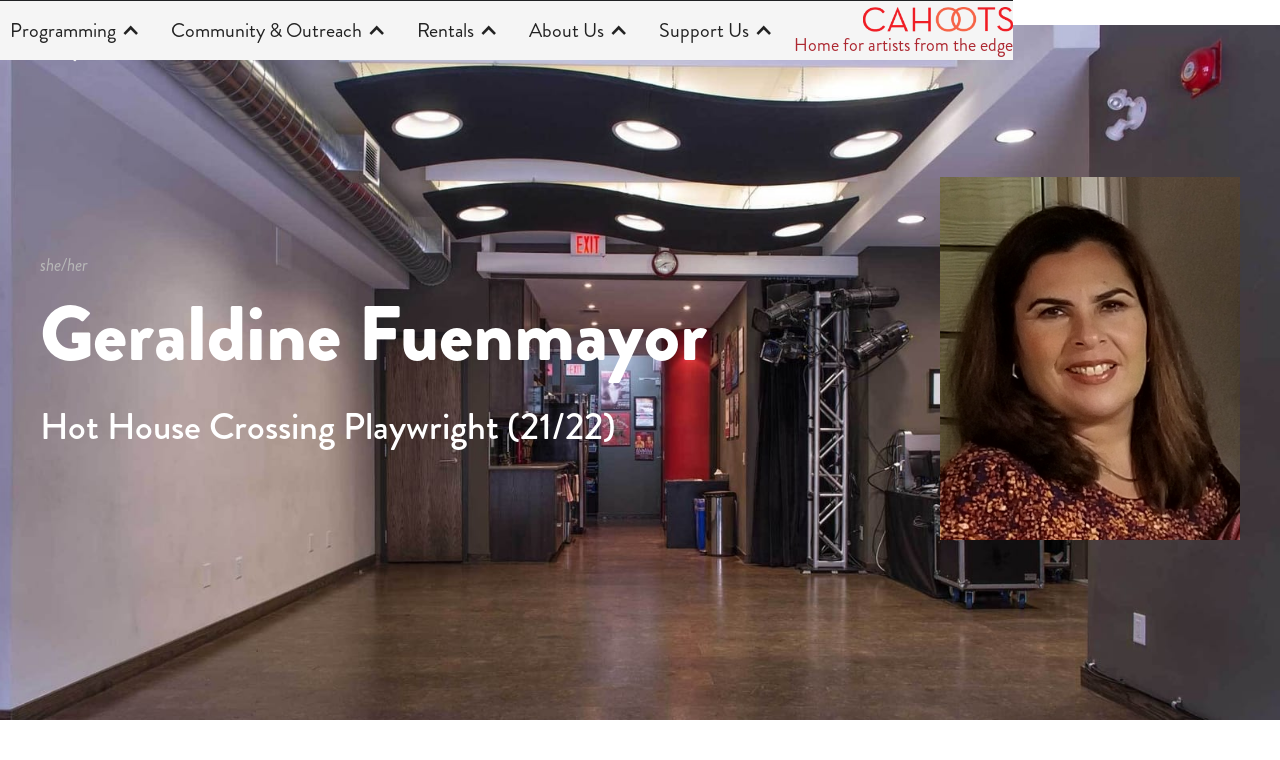

--- FILE ---
content_type: text/html
request_url: https://www.cahoots.ca/people/geraldine-fuenmayor
body_size: 14006
content:
<!DOCTYPE html><!-- Last Published: Fri Jan 16 2026 19:17:35 GMT+0000 (Coordinated Universal Time) --><html data-wf-domain="www.cahoots.ca" data-wf-page="6195021b73631440a79ecb4b" data-wf-site="618b4d369ca75443da647b2f" data-wf-collection="6195021b7363146e579ecb49" data-wf-item-slug="geraldine-fuenmayor"><head><meta charset="utf-8"/><title>People | Cahoots Theatre</title><meta content="Check out the people who make up the Cahoots Theatre community." name="description"/><meta content="width=device-width, initial-scale=1" name="viewport"/><meta content="NBb_y8Ps9NMrIYHTcJ66Y-WOMtFbySD0wKuWqQdzc84" name="google-site-verification"/><link href="https://cdn.prod.website-files.com/618b4d369ca75443da647b2f/css/cahoots-theatre-company.webflow.shared.eddb31d11.css" rel="stylesheet" type="text/css" integrity="sha384-7dsx0RWEcyxL0GgYEve+0ecGrdqGo3zkU98BVW6uft8AOZ5kBsdfrfODQCYcMie8" crossorigin="anonymous"/><link href="https://fonts.googleapis.com" rel="preconnect"/><link href="https://fonts.gstatic.com" rel="preconnect" crossorigin="anonymous"/><script src="https://ajax.googleapis.com/ajax/libs/webfont/1.6.26/webfont.js" type="text/javascript"></script><script type="text/javascript">WebFont.load({  google: {    families: ["Montserrat:100,100italic,200,200italic,300,300italic,400,400italic,500,500italic,600,600italic,700,700italic,800,800italic,900,900italic","Crimson Pro:200,300,regular,700,200italic,300italic,700italic"]  }});</script><script type="text/javascript">!function(o,c){var n=c.documentElement,t=" w-mod-";n.className+=t+"js",("ontouchstart"in o||o.DocumentTouch&&c instanceof DocumentTouch)&&(n.className+=t+"touch")}(window,document);</script><link href="https://cdn.prod.website-files.com/618b4d369ca75443da647b2f/622aa6ef791fd3ec651e4d99_cahoots-favicon.ico" rel="shortcut icon" type="image/x-icon"/><link href="https://cdn.prod.website-files.com/img/webclip.png" rel="apple-touch-icon"/><link href="https://cahoots.ca/people/geraldine-fuenmayor" rel="canonical"/><script async="" src="https://www.googletagmanager.com/gtag/js?id=UA-56146728-1"></script><script type="text/javascript">window.dataLayer = window.dataLayer || [];function gtag(){dataLayer.push(arguments);}gtag('js', new Date());gtag('config', 'UA-56146728-1', {'anonymize_ip': true});</script><meta name="viewport" content="width=device-width, initial-scale=1.0, viewport-fit=cover"> 
<style>
  /* shared styles */
  html, body {
    font-size: 18px;
	overscroll-behavior-y: none;
    overscroll-behavior: none;
  }
  .truncate {
    white-space: nowrap;
    text-overflow: ellipsis;
    overflow: hidden;
  }
  /* Primary navigation */
  .primary-nav [data-primary-nav-dropdown-button][aria-expanded="true"] [data-primary-nav-dropdown-button-icon] {
    transform: rotate(0deg);
  }
</style>
<script src="https://cdn.tailwindcss.com?plugins=forms,typography,aspect-ratio,line-clamp"></script>
<script>
  tailwind.config = {
    prefix: 'tw-',
    corePlugins: {
      preflight: false
    }
  }
</script></head><body class="page"><div data-animation="default" data-collapse="medium" data-duration="400" data-easing="ease" data-easing2="ease" data-doc-height="1" role="banner" class="primary-nav w-nav"><div class="primary-nav__container w-container"><div class="primary-nav__menu--desktop"><div data-delay="0" data-hover="false" class="primary-nav__dropdown-button w-dropdown"><div data-primary-nav-dropdown-button="true" class="dropdown-button w-dropdown-toggle"><div data-primary-nav-dropdown-button-icon="true" class="dropdown-button__icon w-icon-dropdown-toggle"></div><div class="dropdown-button__title">Programming</div></div><nav class="primary-nav__dropdown-menu w-dropdown-list"><div class="primary-nav__dropdown-menu-two-column"><div class="primary-nav__desc-column--space-between"><div class="primary-nav__menu-desc-text">Our Programming is award-winning and renowned, every season. Take a look at our current products, our projects in-progress, or our past seasons and their impact.</div><div class="primary-nav__menu-desc-links"><a href="/programming/tickets" class="link text mb-3">Get Tickets</a><a href="/community/newsletter" class="link text">Subscribe to our Newsletter</a></div></div><div class="primary-nav__dropdown-menu-column-two"><div id="w-node-_49103db1-753f-c05a-cb04-067d1a408acf-1a408abf" class="primary-nav__menu-sub-section"><div class="primary-nav__menu-sub-section-title"><a href="/programming/on-stage" class="primary-nav__sub-section-link-block w-inline-block"><div class="primary-nav__menu-sub-section-title-text is-linked">Productions</div></a><div class="primary-nav__menu-sub-section-title-flair">What&#x27;s on now, or coming up soon?</div></div><div class="w-dyn-list"><div role="list" class="w-dyn-items"><div role="listitem" class="primary-nav__production-item w-dyn-item"><a href="/production/searching-for-aimai" class="primary-nav__production-link w-inline-block"><img alt="" src="https://cdn.prod.website-files.com/618c1ee151ed17b63a7bd621/696a8ec52490aac3cd9ecc70_2%20SEARCHING%20FOR%20AIMAI%20LARGE%20POSTER%20(2000x1000).jpeg" loading="lazy" sizes="100vw" srcset="https://cdn.prod.website-files.com/618c1ee151ed17b63a7bd621/696a8ec52490aac3cd9ecc70_2%20SEARCHING%20FOR%20AIMAI%20LARGE%20POSTER%20(2000x1000)-p-500.jpeg 500w, https://cdn.prod.website-files.com/618c1ee151ed17b63a7bd621/696a8ec52490aac3cd9ecc70_2%20SEARCHING%20FOR%20AIMAI%20LARGE%20POSTER%20(2000x1000)-p-800.jpeg 800w, https://cdn.prod.website-files.com/618c1ee151ed17b63a7bd621/696a8ec52490aac3cd9ecc70_2%20SEARCHING%20FOR%20AIMAI%20LARGE%20POSTER%20(2000x1000)-p-1080.jpeg 1080w, https://cdn.prod.website-files.com/618c1ee151ed17b63a7bd621/696a8ec52490aac3cd9ecc70_2%20SEARCHING%20FOR%20AIMAI%20LARGE%20POSTER%20(2000x1000)-p-1600.jpeg 1600w, https://cdn.prod.website-files.com/618c1ee151ed17b63a7bd621/696a8ec52490aac3cd9ecc70_2%20SEARCHING%20FOR%20AIMAI%20LARGE%20POSTER%20(2000x1000).jpeg 2000w" class="primary-nav__production-item-img-bg"/><div class="primary-nav__production-item-overlay"></div><div class="primary-nav__production-item-title">Searching For Aimai</div></a></div></div></div></div><div class="primary-nav__menu-sub-section"><div class="primary-nav__menu-sub-section-title"><a href="/programming/in-development" class="primary-nav__sub-section-link-block w-inline-block"><div class="primary-nav__menu-sub-section-title-text is-linked">ARTIST / PROJECT development</div></a><div class="primary-nav__menu-sub-section-title-flair">What&#x27;s in the works?</div></div><div class="w-dyn-list"><div role="list" class="w-dyn-items"><div role="listitem" class="primary-nav__production-item w-dyn-item"><a href="/production/pocket-change" class="primary-nav__production-link w-inline-block"><img src="https://cdn.prod.website-files.com/618c1ee151ed17b63a7bd621/69444eb8138a17d733bcebc5_43.jpg" loading="lazy" alt="" sizes="100vw" srcset="https://cdn.prod.website-files.com/618c1ee151ed17b63a7bd621/69444eb8138a17d733bcebc5_43-p-500.jpg 500w, https://cdn.prod.website-files.com/618c1ee151ed17b63a7bd621/69444eb8138a17d733bcebc5_43-p-800.jpg 800w, https://cdn.prod.website-files.com/618c1ee151ed17b63a7bd621/69444eb8138a17d733bcebc5_43.jpg 1080w" class="primary-nav__production-item-img-bg"/><div class="primary-nav__production-item-overlay"></div><div class="primary-nav__production-item-title">Pocket Change</div></a></div><div role="listitem" class="primary-nav__production-item w-dyn-item"><a href="/production/gradually" class="primary-nav__production-link w-inline-block"><img src="https://cdn.prod.website-files.com/618c1ee151ed17b63a7bd621/69443ea7e890097baa890ba2_42.jpg" loading="lazy" alt="" sizes="100vw" srcset="https://cdn.prod.website-files.com/618c1ee151ed17b63a7bd621/69443ea7e890097baa890ba2_42-p-500.jpg 500w, https://cdn.prod.website-files.com/618c1ee151ed17b63a7bd621/69443ea7e890097baa890ba2_42-p-800.jpg 800w, https://cdn.prod.website-files.com/618c1ee151ed17b63a7bd621/69443ea7e890097baa890ba2_42.jpg 1080w" class="primary-nav__production-item-img-bg"/><div class="primary-nav__production-item-overlay"></div><div class="primary-nav__production-item-title">GRADually</div></a></div></div></div></div><div id="w-node-_49103db1-753f-c05a-cb04-067d1a408aec-1a408abf" class="primary-nav__menu-sub-section"><div class="primary-nav__menu-sub-section-title hidden"><a href="/programming/tickets" class="primary-nav__sub-section-link-block w-inline-block"><div class="primary-nav__menu-sub-section-title-text">Jump in</div></a></div><div class="primary-nav__menu-button-group mt"><a href="/support" class="button secondary primary-nav__menu-sub-section-button w-button">Donate</a></div></div><div id="w-node-_49103db1-753f-c05a-cb04-067d1a408af5-1a408abf" class="primary-nav__menu-sub-section"><a href="/current-season" class="button primary w-button">Past Season</a><div class="primary-nav__menu-button-group mt"><a href="/programming/past-seasons" class="button primary primary-nav__menu-sub-section-button horizontal w-button">Our Legacy</a></div></div></div></div></nav></div><div data-delay="0" data-hover="false" class="primary-nav__dropdown-button w-dropdown"><div data-primary-nav-dropdown-button="true" class="dropdown-button w-dropdown-toggle"><div data-primary-nav-dropdown-button-icon="true" class="dropdown-button__icon w-icon-dropdown-toggle"></div><div class="dropdown-button__title">Community &amp; Outreach</div></div><nav class="primary-nav__dropdown-menu w-dropdown-list"><div class="primary-nav__dropdown-menu-three-grid"><div id="w-node-_49103db1-753f-c05a-cb04-067d1a408b04-1a408abf" class="primary-nav__desc-column three-grid"><div class="primary-nav__menu-desc">Cahoots Theatre has been a place for all kinds of artists and audience to engage in the Arts.</div><ul role="list" class="primary-nav__menu-desc-list"><li class="primary-nav__menu-desc-list-item"><span class="primary-nav__desc-stat">500+</span><br/>Number of artists in our shows over the years</li><li class="list-item-3"><span class="primary-nav__desc-stat">500+</span><br/>Number of artists supported through partner programs / funding</li></ul><div class="primary-nav__menu-desc-links"></div></div><div id="w-node-_49103db1-753f-c05a-cb04-067d1a408b14-1a408abf" class="primary-nav__spotlight-container"><div class="primary-nav__spotlight-title-container"><div class="primary-nav__spotlight-title">In the Spotlight</div><div class="primary-nav__spotlight-desc">Every month we will be throwing a spotlight on wonderful members of our community. Check them out!</div></div></div><div id="w-node-_9ee7a1e1-5b3b-8229-9ac2-d371b1423138-1a408abf" class="primary-nav__spotlight-container"><div class="primary-nav__spotlight-wrapper w-dyn-list"><div role="list" class="primary-nav__spotlight-list w-dyn-items"><div role="listitem" class="primary-nav__spotlight-card w-dyn-item"><a href="/people/coleen-shirin-macpherson" class="primary-nav__spotlight-card-link w-inline-block"><img alt="Coleen Shirin MacPherson" loading="lazy" src="https://cdn.prod.website-files.com/618c1ee151ed17b63a7bd621/6937428b2a236a243299225d_Coleen%201.jpg" sizes="100vw" srcset="https://cdn.prod.website-files.com/618c1ee151ed17b63a7bd621/6937428b2a236a243299225d_Coleen%201-p-500.jpg 500w, https://cdn.prod.website-files.com/618c1ee151ed17b63a7bd621/6937428b2a236a243299225d_Coleen%201-p-800.jpg 800w, https://cdn.prod.website-files.com/618c1ee151ed17b63a7bd621/6937428b2a236a243299225d_Coleen%201-p-1080.jpg 1080w, https://cdn.prod.website-files.com/618c1ee151ed17b63a7bd621/6937428b2a236a243299225d_Coleen%201-p-1600.jpg 1600w, https://cdn.prod.website-files.com/618c1ee151ed17b63a7bd621/6937428b2a236a243299225d_Coleen%201-p-2000.jpg 2000w, https://cdn.prod.website-files.com/618c1ee151ed17b63a7bd621/6937428b2a236a243299225d_Coleen%201.jpg 2430w" class="primary-nav__spotlight-image"/><div class="primary-nav__spotlight-name"><div class="primary-nav__spotlight-first-name">Coleen Shirin MacPherson</div></div></a></div><div role="listitem" class="primary-nav__spotlight-card w-dyn-item"><a href="/people/janice-jo-lee2" class="primary-nav__spotlight-card-link w-inline-block"><img alt="Janice Jo Lee" loading="lazy" src="https://cdn.prod.website-files.com/618c1ee151ed17b63a7bd621/6937468cbc0ad4f040f9c04b_Janice%20Jo%20Lee_instruments%20(1).jpg" sizes="100vw" srcset="https://cdn.prod.website-files.com/618c1ee151ed17b63a7bd621/6937468cbc0ad4f040f9c04b_Janice%20Jo%20Lee_instruments%20(1)-p-500.jpg 500w, https://cdn.prod.website-files.com/618c1ee151ed17b63a7bd621/6937468cbc0ad4f040f9c04b_Janice%20Jo%20Lee_instruments%20(1)-p-800.jpg 800w, https://cdn.prod.website-files.com/618c1ee151ed17b63a7bd621/6937468cbc0ad4f040f9c04b_Janice%20Jo%20Lee_instruments%20(1)-p-1080.jpg 1080w, https://cdn.prod.website-files.com/618c1ee151ed17b63a7bd621/6937468cbc0ad4f040f9c04b_Janice%20Jo%20Lee_instruments%20(1)-p-1600.jpg 1600w, https://cdn.prod.website-files.com/618c1ee151ed17b63a7bd621/6937468cbc0ad4f040f9c04b_Janice%20Jo%20Lee_instruments%20(1)-p-2000.jpg 2000w, https://cdn.prod.website-files.com/618c1ee151ed17b63a7bd621/6937468cbc0ad4f040f9c04b_Janice%20Jo%20Lee_instruments%20(1).jpg 2400w" class="primary-nav__spotlight-image"/><div class="primary-nav__spotlight-name"><div class="primary-nav__spotlight-first-name">Janice Jo Lee</div></div></a></div><div role="listitem" class="primary-nav__spotlight-card w-dyn-item"><a href="/people/alysse-szatkowski" class="primary-nav__spotlight-card-link w-inline-block"><img alt="Alysse Szatkowski " loading="lazy" src="https://cdn.prod.website-files.com/618c1ee151ed17b63a7bd621/6942fc7624872bff9e1ef0c0_Alysse.png" sizes="100vw" srcset="https://cdn.prod.website-files.com/618c1ee151ed17b63a7bd621/6942fc7624872bff9e1ef0c0_Alysse-p-500.png 500w, https://cdn.prod.website-files.com/618c1ee151ed17b63a7bd621/6942fc7624872bff9e1ef0c0_Alysse.png 762w" class="primary-nav__spotlight-image"/><div class="primary-nav__spotlight-name"><div class="primary-nav__spotlight-first-name">Alysse Szatkowski </div></div></a></div><div role="listitem" class="primary-nav__spotlight-card w-dyn-item"><a href="/people/raha-javanfar" class="primary-nav__spotlight-card-link w-inline-block"><img alt="Raha Javanfar" loading="lazy" src="https://cdn.prod.website-files.com/618c1ee151ed17b63a7bd621/69416d9e1622dcc4289c5ec2_Raha%20Javanfar%20Headshot%20Credit%20Zahra%20Saleki.jpg" sizes="100vw" srcset="https://cdn.prod.website-files.com/618c1ee151ed17b63a7bd621/69416d9e1622dcc4289c5ec2_Raha%20Javanfar%20Headshot%20Credit%20Zahra%20Saleki-p-500.jpg 500w, https://cdn.prod.website-files.com/618c1ee151ed17b63a7bd621/69416d9e1622dcc4289c5ec2_Raha%20Javanfar%20Headshot%20Credit%20Zahra%20Saleki-p-800.jpg 800w, https://cdn.prod.website-files.com/618c1ee151ed17b63a7bd621/69416d9e1622dcc4289c5ec2_Raha%20Javanfar%20Headshot%20Credit%20Zahra%20Saleki-p-1080.jpg 1080w, https://cdn.prod.website-files.com/618c1ee151ed17b63a7bd621/69416d9e1622dcc4289c5ec2_Raha%20Javanfar%20Headshot%20Credit%20Zahra%20Saleki-p-1600.jpg 1600w, https://cdn.prod.website-files.com/618c1ee151ed17b63a7bd621/69416d9e1622dcc4289c5ec2_Raha%20Javanfar%20Headshot%20Credit%20Zahra%20Saleki-p-2000.jpg 2000w, https://cdn.prod.website-files.com/618c1ee151ed17b63a7bd621/69416d9e1622dcc4289c5ec2_Raha%20Javanfar%20Headshot%20Credit%20Zahra%20Saleki.jpg 3061w" class="primary-nav__spotlight-image"/><div class="primary-nav__spotlight-name"><div class="primary-nav__spotlight-first-name">Raha Javanfar</div></div></a></div><div role="listitem" class="primary-nav__spotlight-card w-dyn-item"><a href="/people/tessa-bourchier" class="primary-nav__spotlight-card-link w-inline-block"><img alt="Tessa Bourchier" loading="lazy" src="https://cdn.prod.website-files.com/618c1ee151ed17b63a7bd621/693746d0152deaa39707ec5b_BOURCHIER%2CTessa%2CHEADSHOTjpg%20(1).jpg" sizes="100vw" srcset="https://cdn.prod.website-files.com/618c1ee151ed17b63a7bd621/693746d0152deaa39707ec5b_BOURCHIER%2CTessa%2CHEADSHOTjpg%20(1)-p-500.jpg 500w, https://cdn.prod.website-files.com/618c1ee151ed17b63a7bd621/693746d0152deaa39707ec5b_BOURCHIER%2CTessa%2CHEADSHOTjpg%20(1)-p-800.jpg 800w, https://cdn.prod.website-files.com/618c1ee151ed17b63a7bd621/693746d0152deaa39707ec5b_BOURCHIER%2CTessa%2CHEADSHOTjpg%20(1)-p-1080.jpg 1080w, https://cdn.prod.website-files.com/618c1ee151ed17b63a7bd621/693746d0152deaa39707ec5b_BOURCHIER%2CTessa%2CHEADSHOTjpg%20(1)-p-1600.jpg 1600w, https://cdn.prod.website-files.com/618c1ee151ed17b63a7bd621/693746d0152deaa39707ec5b_BOURCHIER%2CTessa%2CHEADSHOTjpg%20(1)-p-2000.jpg 2000w, https://cdn.prod.website-files.com/618c1ee151ed17b63a7bd621/693746d0152deaa39707ec5b_BOURCHIER%2CTessa%2CHEADSHOTjpg%20(1)-p-2600.jpg 2600w, https://cdn.prod.website-files.com/618c1ee151ed17b63a7bd621/693746d0152deaa39707ec5b_BOURCHIER%2CTessa%2CHEADSHOTjpg%20(1).jpg 2672w" class="primary-nav__spotlight-image"/><div class="primary-nav__spotlight-name"><div class="primary-nav__spotlight-first-name">Tessa Bourchier</div></div></a></div></div></div></div><div id="w-node-_49103db1-753f-c05a-cb04-067d1a408b25-1a408abf" class="primary-nav__content-two-column-split"><div class="primary-nav__content-two-column-split-col"><ul role="list" class="primary-nav__block-link-list"><li class="hidden"><a href="#" class="primary-nav__column-link-container w-inline-block"><div>Auditions</div><img alt="" loading="lazy" src="https://cdn.prod.website-files.com/618b4d369ca75443da647b2f/618c3ff6112db98cbf88513a_arrow-right.svg"/></a></li><li><a href="/community/events" class="primary-nav__column-link-container w-inline-block"><div>Community Offerings</div><img alt="" loading="lazy" src="https://cdn.prod.website-files.com/618b4d369ca75443da647b2f/618c3ff6112db98cbf88513a_arrow-right.svg"/></a></li><li><a href="/community/grants-and-awards" class="primary-nav__column-link-container w-inline-block"><div>Artist Funding</div><img alt="" loading="lazy" src="https://cdn.prod.website-files.com/618b4d369ca75443da647b2f/618c3ff6112db98cbf88513a_arrow-right.svg"/></a></li><li><a href="/community/gap" class="primary-nav__column-link-container w-inline-block"><div>GAPs - Cahoots&#x27; Mentorship Initiative</div><img alt="" loading="lazy" src="https://cdn.prod.website-files.com/618b4d369ca75443da647b2f/618c3ff6112db98cbf88513a_arrow-right.svg"/></a></li><li><a href="https://deafartistsandtheatrestoolkit.com" target="_blank" class="primary-nav__column-link-container w-inline-block"><div>Deaf Artists&#x27; and Theatres&#x27; Toolkit (DATT)</div><img alt="" loading="lazy" src="https://cdn.prod.website-files.com/618b4d369ca75443da647b2f/618c3ff6112db98cbf88513a_arrow-right.svg"/></a></li></ul></div><div class="primary-nav__content-two-column-split-col two"><ul role="list" class="primary-nav__block-link-list"><li class="hidden"><a href="/blog" class="primary-nav__column-link-container w-inline-block"><div>Blog</div><img alt="" loading="lazy" src="https://cdn.prod.website-files.com/618b4d369ca75443da647b2f/618c3ff6112db98cbf88513a_arrow-right.svg"/></a></li><li><a href="/community/audio-video-programming" class="primary-nav__column-link-container w-inline-block"><div>Audio &amp; Video Library</div><img alt="" loading="lazy" src="https://cdn.prod.website-files.com/618b4d369ca75443da647b2f/618c3ff6112db98cbf88513a_arrow-right.svg"/></a><a href="/community/newsletter" class="primary-nav__column-link-container w-inline-block"><div>Newsletter</div><img alt="" loading="lazy" src="https://cdn.prod.website-files.com/618b4d369ca75443da647b2f/618c3ff6112db98cbf88513a_arrow-right.svg"/></a><a href="/community/recommended-reads" class="primary-nav__column-link-container w-inline-block"><div>Recommended Readings</div><img alt="" loading="lazy" src="https://cdn.prod.website-files.com/618b4d369ca75443da647b2f/618c3ff6112db98cbf88513a_arrow-right.svg"/></a></li></ul></div></div></div></nav></div><div data-delay="0" data-hover="false" class="primary-nav__dropdown-button w-dropdown"><div data-primary-nav-dropdown-button="true" class="dropdown-button w-dropdown-toggle"><div data-primary-nav-dropdown-button-icon="true" class="dropdown-button__icon w-icon-dropdown-toggle"></div><div class="dropdown-button__title">Rentals</div></div><nav class="primary-nav__dropdown-menu w-dropdown-list"><div class="primary-nav__dropdown-menu-three-grid"><div id="w-node-_9fe39e86-6ceb-ca6b-7581-9e87c1dbfceb-1a408abf" class="primary-nav__spotlight-container"><img sizes="100vw" srcset="https://cdn.prod.website-files.com/618b4d369ca75443da647b2f/622aa89cdd00c3d5d5d9a756_cahoots-space-34981-p-500.jpeg 500w, https://cdn.prod.website-files.com/618b4d369ca75443da647b2f/622aa89cdd00c3d5d5d9a756_cahoots-space-34981-p-1080.jpeg 1080w, https://cdn.prod.website-files.com/618b4d369ca75443da647b2f/622aa89cdd00c3d5d5d9a756_cahoots-space-34981-p-1600.jpeg 1600w, https://cdn.prod.website-files.com/618b4d369ca75443da647b2f/622aa89cdd00c3d5d5d9a756_cahoots-space-34981.jpg 2000w" src="https://cdn.prod.website-files.com/618b4d369ca75443da647b2f/622aa89cdd00c3d5d5d9a756_cahoots-space-34981.jpg" loading="lazy" alt="" class="primary-nav__menu-header-illustration"/></div><div id="w-node-_9fe39e86-6ceb-ca6b-7581-9e87c1dbfced-1a408abf" class="primary-nav__desc-column space-between three-grid"><div class="primary-nav__menu-desc">Cahoots offers rentals of its equipment and studio space for competitive rates. Please note that our rentals program is on hold until further notice.</div><a href="/theatre/contact-us" class="link text">Get In Touch</a></div><div id="w-node-_9fe39e86-6ceb-ca6b-7581-9e87c1dbfcf2-1a408abf" class="primary-nav__content-two-column-split"><div class="primary-nav__content-two-column-split-col two"><div class="primary-nav__column-title">Rentals</div><ul role="list" class="primary-nav__block-link-list"><li><a href="/theatre/rentals" class="primary-nav__column-link-container w-inline-block"><div>Equipment Rentals</div><img alt="" loading="lazy" src="https://cdn.prod.website-files.com/618b4d369ca75443da647b2f/618c3ff6112db98cbf88513a_arrow-right.svg"/></a></li><li><a href="/theatre/rentals" class="primary-nav__column-link-container w-inline-block"><div>Studio Rentals</div><img alt="" loading="lazy" src="https://cdn.prod.website-files.com/618b4d369ca75443da647b2f/618c3ff6112db98cbf88513a_arrow-right.svg"/></a></li></ul></div></div></div></nav></div><div data-delay="0" data-hover="false" class="primary-nav__dropdown-button w-dropdown"><div data-primary-nav-dropdown-button="true" class="dropdown-button w-dropdown-toggle"><div data-primary-nav-dropdown-button-icon="true" class="dropdown-button__icon w-icon-dropdown-toggle"></div><div class="dropdown-button__title">About Us</div></div><nav class="primary-nav__dropdown-menu w-dropdown-list"><div class="primary-nav__dropdown-menu-three-grid"><div id="w-node-_49103db1-753f-c05a-cb04-067d1a408b62-1a408abf" class="primary-nav__spotlight-container"><img sizes="100vw" srcset="https://cdn.prod.website-files.com/618b4d369ca75443da647b2f/622fd92d7d451a458cb6ced9_hugs-from-a-drama-teacher-CahootsCG-photobyDahliaKatz-3809-p-1080.jpeg 1080w, https://cdn.prod.website-files.com/618b4d369ca75443da647b2f/622fd92d7d451a458cb6ced9_hugs-from-a-drama-teacher-CahootsCG-photobyDahliaKatz-3809-p-1600.jpeg 1600w, https://cdn.prod.website-files.com/618b4d369ca75443da647b2f/622fd92d7d451a458cb6ced9_hugs-from-a-drama-teacher-CahootsCG-photobyDahliaKatz-3809-p-2000.jpeg 2000w, https://cdn.prod.website-files.com/618b4d369ca75443da647b2f/622fd92d7d451a458cb6ced9_hugs-from-a-drama-teacher-CahootsCG-photobyDahliaKatz-3809-p-2600.jpeg 2600w, https://cdn.prod.website-files.com/618b4d369ca75443da647b2f/622fd92d7d451a458cb6ced9_hugs-from-a-drama-teacher-CahootsCG-photobyDahliaKatz-3809.jpg 3200w" src="https://cdn.prod.website-files.com/618b4d369ca75443da647b2f/622fd92d7d451a458cb6ced9_hugs-from-a-drama-teacher-CahootsCG-photobyDahliaKatz-3809.jpg" loading="lazy" alt="" class="primary-nav__menu-header-illustration"/></div><div id="w-node-_49103db1-753f-c05a-cb04-067d1a408b64-1a408abf" class="primary-nav__desc-column space-between three-grid"><div class="primary-nav__menu-desc">Cahoots Theatre was founded in 1986 with a mission.</div><div class="primary-nav__menu-desc-links"><a href="/theatre/contact-us" class="link text">Get In Touch</a><a href="https://cdn.prod.website-files.com/618b4d369ca75443da647b2f/64217f7c22fb696dfd2e98f1_HR_Manual%20Aug_2022.pdf" target="_blank" class="link text">HR Manual</a><a href="https://cdn.prod.website-files.com/618b4d369ca75443da647b2f/64217f7cfd6fcf4924e5368a_Cahoots_Anti_Racism_and_Harassment_Policy.pdf" target="_blank" class="link text">Anti-Racism and Harassment Policy</a><a href="https://cdn.prod.website-files.com/618b4d369ca75443da647b2f/64217f7cad91ce38bc065523_Cahoots%20Theatre_Conflict_Transformation_Policy_2022.pdf" target="_blank" class="link text">Conflict Transformation Policy</a></div></div><div id="w-node-_49103db1-753f-c05a-cb04-067d1a408b70-1a408abf" class="primary-nav__content-two-column-split"><div class="primary-nav__content-two-column-split-col"><ul role="list" class="primary-nav__block-link-list"><li><a href="/theatre/about-us" class="primary-nav__column-link-container w-inline-block"><div>Our Story</div><img alt="" loading="lazy" src="https://cdn.prod.website-files.com/618b4d369ca75443da647b2f/618c3ff6112db98cbf88513a_arrow-right.svg"/></a></li><li><a href="/theatre/faces-of-the-theatre" class="primary-nav__column-link-container w-inline-block"><div>Faces of the Theatre</div><img alt="" loading="lazy" src="https://cdn.prod.website-files.com/618b4d369ca75443da647b2f/618c3ff6112db98cbf88513a_arrow-right.svg"/></a></li><li><a href="/theatre/staff" class="primary-nav__column-link-container w-inline-block"><div>Staff &amp; Board of Directors</div><img alt="" loading="lazy" src="https://cdn.prod.website-files.com/618b4d369ca75443da647b2f/618c3ff6112db98cbf88513a_arrow-right.svg"/></a></li></ul></div><div class="primary-nav__content-two-column-split-col"><ul role="list" class="primary-nav__block-link-list"><li><a href="/theatre/newsroom" class="primary-nav__column-link-container w-inline-block"><div>Newsroom</div><img alt="" loading="lazy" src="https://cdn.prod.website-files.com/618b4d369ca75443da647b2f/618c3ff6112db98cbf88513a_arrow-right.svg"/></a></li><li><a href="/theatre/careers" class="primary-nav__column-link-container w-inline-block"><div>Work with Us</div><img alt="" loading="lazy" src="https://cdn.prod.website-files.com/618b4d369ca75443da647b2f/618c3ff6112db98cbf88513a_arrow-right.svg"/></a></li><li><a href="/land-acknowledgement" class="primary-nav__column-link-container w-inline-block"><div>Land Acknowledgement</div><img alt="" loading="lazy" src="https://cdn.prod.website-files.com/618b4d369ca75443da647b2f/618c3ff6112db98cbf88513a_arrow-right.svg"/></a></li></ul></div></div></div></nav></div><div data-delay="0" data-hover="false" class="primary-nav__dropdown-button w-dropdown"><div data-primary-nav-dropdown-button="true" class="dropdown-button w-dropdown-toggle"><div data-primary-nav-dropdown-button-icon="true" class="dropdown-button__icon w-icon-dropdown-toggle"></div><div class="dropdown-button__title">Support Us</div></div><nav class="primary-nav__dropdown-menu w-dropdown-list"><div class="primary-nav__dropdown-menu-three-grid"><div id="w-node-_49103db1-753f-c05a-cb04-067d1a408b9e-1a408abf" class="primary-nav__spotlight-container"><div class="primary-nav__support-spotlight"><div class="primary-nav__support-spotlight-title">Your Support Impact</div><ul role="list" class="primary-nav__support-spotlight-list"><li class="primary-nav__support-spotlight-list-item"><div class="primary-nav__support-stat-title">50+</div><div class="primary-nav__support-stat-desc">shows funded over the past 4 decades</div></li><li class="primary-nav__support-spotlight-list-item"><div class="primary-nav__support-stat-title">$100, 000+</div><div class="primary-nav__support-stat-desc">in donations made by donors in our community</div></li><li class="primary-nav__support-spotlight-list-item"><div class="primary-nav__support-stat-title">500+</div><div class="primary-nav__support-stat-desc">artists supported through partner programs &amp; funding</div></li><li><div class="primary-nav__support-stat-title">34 years</div><div class="primary-nav__support-stat-desc">of stellar theatre</div></li></ul></div></div><div class="primary-nav__desc-column space-between three-grid"><div class="primary-nav__menu-desc">Cahoots Theatre thrives because of our generous community.</div><a href="/theatre/contact-us" class="link text">Talk to Us</a></div><div class="primary-nav__content-two-column-split"><div class="primary-nav__content-two-column-split-col"><ul role="list" class="primary-nav__block-link-list"><li><a href="/support#your-impact" class="primary-nav__column-link-container w-inline-block"><div>Our Supporters</div><img alt="" loading="lazy" src="https://cdn.prod.website-files.com/618b4d369ca75443da647b2f/618c3ff6112db98cbf88513a_arrow-right.svg"/></a></li><li><a href="/support#help-build" class="primary-nav__column-link-container w-inline-block"><div>Individual Giving</div><img alt="" loading="lazy" src="https://cdn.prod.website-files.com/618b4d369ca75443da647b2f/618c3ff6112db98cbf88513a_arrow-right.svg"/></a></li><li><a href="/support#partner-with-us" class="primary-nav__column-link-container w-inline-block"><div>Corporate Partnership</div><img alt="" loading="lazy" src="https://cdn.prod.website-files.com/618b4d369ca75443da647b2f/618c3ff6112db98cbf88513a_arrow-right.svg"/></a></li></ul></div><div class="primary-nav__content-two-column-split-col two"><ul role="list" class="primary-nav__block-link-list"><li></li></ul></div></div></div></nav></div></div><div class="primary-nav__mobile"><a data-w-id="49103db1-753f-c05a-cb04-067d1a408c88" href="/" class="button secondary primary-nav__mobile-home w-button">Go to the Home Page</a><div data-current="Community" data-easing="ease" data-duration-in="300" data-duration-out="100" class="tabs w-tabs"><div class="primary-nav__mobile-tabs-menu w-tab-menu"><a data-w-tab="Programming" class="primary-nav__mobile-tab-link w-inline-block w-tab-link"><h1 class="primary-nav__mobile-tab-link-text">Programming</h1></a><a data-w-tab="Community" class="primary-nav__mobile-tab-link w-inline-block w-tab-link w--current"><h1 class="primary-nav__mobile-tab-link-text">Community &amp; Outreach</h1></a><a data-w-tab="Rentals" class="primary-nav__mobile-tab-link w-inline-block w-tab-link"><h1 class="primary-nav__mobile-tab-link-text">Rentals</h1></a><a data-w-tab="About Us" class="primary-nav__mobile-tab-link w-inline-block w-tab-link"><h1 class="primary-nav__mobile-tab-link-text">About</h1></a><a data-w-tab="Support" class="primary-nav__mobile-tab-link w-inline-block w-tab-link"><h1 class="primary-nav__mobile-tab-link-text">Support Us</h1></a></div><div class="primary-nav__mobile-tabs-content w-tab-content"><div data-w-tab="Programming" class="tab-pane-tab-1 w-tab-pane"><p class="primary-nav__mobile-menu-description">We always have something for you!</p><ul role="list" class="primary-nav__mobile-menu-list w-list-unstyled"><li class="primary-nav__mobile-menu-list-item"><a href="/programming/on-stage" class="primary-nav__mobile-menu-llist-link-wrapper w-inline-block"><h2 class="primary-nav__mobile-menu-link-title">Productions</h2><p class="primary-nav__mobile-menu-list-link-desc">Productions currently running in the Theatre or coming up soon</p></a></li><li class="primary-nav__mobile-menu-list-item"><a href="/current-season" class="primary-nav__mobile-menu-llist-link-wrapper w-inline-block"><h2 class="primary-nav__mobile-menu-link-title">Current Season</h2><p class="primary-nav__mobile-menu-list-link-desc">Check out everything the Theatre has to offer this season</p></a></li><li class="primary-nav__mobile-menu-list-item"><a href="/programming/in-development" class="primary-nav__mobile-menu-llist-link-wrapper w-inline-block"><h2 class="primary-nav__mobile-menu-link-title">Artist / Project Development</h2><p class="primary-nav__mobile-menu-list-link-desc">Get the early scoop on productions being developed at Cahoots</p></a></li><li class="primary-nav__mobile-menu-list-item"><a href="#" class="primary-nav__mobile-menu-llist-link-wrapper w-inline-block"><h3 class="primary-nav__mobile-menu-link-title">Special Programming</h3><p class="primary-nav__mobile-menu-list-link-desc">(insert copy here)</p></a></li><li class="primary-nav__mobile-menu-list-item"><a href="/programming/past-seasons" class="primary-nav__mobile-menu-llist-link-wrapper w-inline-block"><h2 class="primary-nav__mobile-menu-link-title">Past Seasons</h2><p class="primary-nav__mobile-menu-list-link-desc">Looking for a previous production? or just want to see what we&#x27;ve produced so far?</p></a></li><li class="primary-nav__mobile-menu-list-item"><a href="/programming/tickets" class="primary-nav__mobile-menu-llist-link-wrapper w-inline-block"><h2 class="primary-nav__mobile-menu-link-title">Get Tickets</h2><p class="primary-nav__mobile-menu-list-link-desc">Watch a production!</p></a></li><li class="primary-nav__mobile-menu-list-item"><a href="/support" class="primary-nav__mobile-menu-llist-link-wrapper w-inline-block"><h2 class="primary-nav__mobile-menu-link-title">Donate</h2><p class="primary-nav__mobile-menu-list-link-desc">Support our next big production</p></a></li><li class="primary-nav__mobile-menu-list-item"><a href="/community/newsletter" class="primary-nav__mobile-menu-llist-link-wrapper w-inline-block"><h2 class="primary-nav__mobile-menu-link-title">Newsletter</h2><p class="primary-nav__mobile-menu-list-link-desc">Keep in Cahoots on the latest news!</p></a></li></ul></div><div data-w-tab="Community" class="w-tab-pane w--tab-active"><p class="primary-nav__mobile-menu-description">Cahoots Theatre has been a place for all kinds of artists and audience to engage in the Arts. We&#x27;ve supported over <strong>500+</strong> artists in shows over the years and over <strong>500+</strong> artists have been supported through partner programs and funding.</p><h2 class="primary-nav__mobile-menu-section-header">In the spotlight</h2><div class="primary-nav__spotlight-desc mobile">Every month we will be throwing a spotlight on wonderful members of our community. Check them out!</div><div class="primary-nav__spotlight-wrapper w-dyn-list"><div role="list" class="primary-nav__spotlight-list w-dyn-items"><div role="listitem" class="primary-nav__spotlight-card w-dyn-item"><a href="/people/coleen-shirin-macpherson" class="primary-nav__spotlight-card-link w-inline-block"><img alt="Coleen Shirin MacPherson" loading="lazy" src="https://cdn.prod.website-files.com/618c1ee151ed17b63a7bd621/6937428b2a236a243299225d_Coleen%201.jpg" sizes="(max-width: 767px) 100vw, (max-width: 991px) 95vw, 939.6771240234375px" srcset="https://cdn.prod.website-files.com/618c1ee151ed17b63a7bd621/6937428b2a236a243299225d_Coleen%201-p-500.jpg 500w, https://cdn.prod.website-files.com/618c1ee151ed17b63a7bd621/6937428b2a236a243299225d_Coleen%201-p-800.jpg 800w, https://cdn.prod.website-files.com/618c1ee151ed17b63a7bd621/6937428b2a236a243299225d_Coleen%201-p-1080.jpg 1080w, https://cdn.prod.website-files.com/618c1ee151ed17b63a7bd621/6937428b2a236a243299225d_Coleen%201-p-1600.jpg 1600w, https://cdn.prod.website-files.com/618c1ee151ed17b63a7bd621/6937428b2a236a243299225d_Coleen%201-p-2000.jpg 2000w, https://cdn.prod.website-files.com/618c1ee151ed17b63a7bd621/6937428b2a236a243299225d_Coleen%201.jpg 2430w" class="primary-nav__spotlight-image"/><div class="primary-nav__spotlight-name"><div class="primary-nav__spotlight-first-name">Coleen Shirin MacPherson</div></div></a></div><div role="listitem" class="primary-nav__spotlight-card w-dyn-item"><a href="/people/janice-jo-lee2" class="primary-nav__spotlight-card-link w-inline-block"><img alt="Janice Jo Lee" loading="lazy" src="https://cdn.prod.website-files.com/618c1ee151ed17b63a7bd621/6937468cbc0ad4f040f9c04b_Janice%20Jo%20Lee_instruments%20(1).jpg" sizes="(max-width: 767px) 100vw, (max-width: 991px) 95vw, 939.6771240234375px" srcset="https://cdn.prod.website-files.com/618c1ee151ed17b63a7bd621/6937468cbc0ad4f040f9c04b_Janice%20Jo%20Lee_instruments%20(1)-p-500.jpg 500w, https://cdn.prod.website-files.com/618c1ee151ed17b63a7bd621/6937468cbc0ad4f040f9c04b_Janice%20Jo%20Lee_instruments%20(1)-p-800.jpg 800w, https://cdn.prod.website-files.com/618c1ee151ed17b63a7bd621/6937468cbc0ad4f040f9c04b_Janice%20Jo%20Lee_instruments%20(1)-p-1080.jpg 1080w, https://cdn.prod.website-files.com/618c1ee151ed17b63a7bd621/6937468cbc0ad4f040f9c04b_Janice%20Jo%20Lee_instruments%20(1)-p-1600.jpg 1600w, https://cdn.prod.website-files.com/618c1ee151ed17b63a7bd621/6937468cbc0ad4f040f9c04b_Janice%20Jo%20Lee_instruments%20(1)-p-2000.jpg 2000w, https://cdn.prod.website-files.com/618c1ee151ed17b63a7bd621/6937468cbc0ad4f040f9c04b_Janice%20Jo%20Lee_instruments%20(1).jpg 2400w" class="primary-nav__spotlight-image"/><div class="primary-nav__spotlight-name"><div class="primary-nav__spotlight-first-name">Janice Jo Lee</div></div></a></div><div role="listitem" class="primary-nav__spotlight-card w-dyn-item"><a href="/people/alysse-szatkowski" class="primary-nav__spotlight-card-link w-inline-block"><img alt="Alysse Szatkowski " loading="lazy" src="https://cdn.prod.website-files.com/618c1ee151ed17b63a7bd621/6942fc7624872bff9e1ef0c0_Alysse.png" sizes="(max-width: 767px) 100vw, (max-width: 991px) 95vw, 939.6771240234375px" srcset="https://cdn.prod.website-files.com/618c1ee151ed17b63a7bd621/6942fc7624872bff9e1ef0c0_Alysse-p-500.png 500w, https://cdn.prod.website-files.com/618c1ee151ed17b63a7bd621/6942fc7624872bff9e1ef0c0_Alysse.png 762w" class="primary-nav__spotlight-image"/><div class="primary-nav__spotlight-name"><div class="primary-nav__spotlight-first-name">Alysse Szatkowski </div></div></a></div><div role="listitem" class="primary-nav__spotlight-card w-dyn-item"><a href="/people/raha-javanfar" class="primary-nav__spotlight-card-link w-inline-block"><img alt="Raha Javanfar" loading="lazy" src="https://cdn.prod.website-files.com/618c1ee151ed17b63a7bd621/69416d9e1622dcc4289c5ec2_Raha%20Javanfar%20Headshot%20Credit%20Zahra%20Saleki.jpg" sizes="(max-width: 767px) 100vw, (max-width: 991px) 95vw, 939.6771240234375px" srcset="https://cdn.prod.website-files.com/618c1ee151ed17b63a7bd621/69416d9e1622dcc4289c5ec2_Raha%20Javanfar%20Headshot%20Credit%20Zahra%20Saleki-p-500.jpg 500w, https://cdn.prod.website-files.com/618c1ee151ed17b63a7bd621/69416d9e1622dcc4289c5ec2_Raha%20Javanfar%20Headshot%20Credit%20Zahra%20Saleki-p-800.jpg 800w, https://cdn.prod.website-files.com/618c1ee151ed17b63a7bd621/69416d9e1622dcc4289c5ec2_Raha%20Javanfar%20Headshot%20Credit%20Zahra%20Saleki-p-1080.jpg 1080w, https://cdn.prod.website-files.com/618c1ee151ed17b63a7bd621/69416d9e1622dcc4289c5ec2_Raha%20Javanfar%20Headshot%20Credit%20Zahra%20Saleki-p-1600.jpg 1600w, https://cdn.prod.website-files.com/618c1ee151ed17b63a7bd621/69416d9e1622dcc4289c5ec2_Raha%20Javanfar%20Headshot%20Credit%20Zahra%20Saleki-p-2000.jpg 2000w, https://cdn.prod.website-files.com/618c1ee151ed17b63a7bd621/69416d9e1622dcc4289c5ec2_Raha%20Javanfar%20Headshot%20Credit%20Zahra%20Saleki.jpg 3061w" class="primary-nav__spotlight-image"/><div class="primary-nav__spotlight-name"><div class="primary-nav__spotlight-first-name">Raha Javanfar</div></div></a></div><div role="listitem" class="primary-nav__spotlight-card w-dyn-item"><a href="/people/tessa-bourchier" class="primary-nav__spotlight-card-link w-inline-block"><img alt="Tessa Bourchier" loading="lazy" src="https://cdn.prod.website-files.com/618c1ee151ed17b63a7bd621/693746d0152deaa39707ec5b_BOURCHIER%2CTessa%2CHEADSHOTjpg%20(1).jpg" sizes="(max-width: 767px) 100vw, (max-width: 991px) 95vw, 939.6771240234375px" srcset="https://cdn.prod.website-files.com/618c1ee151ed17b63a7bd621/693746d0152deaa39707ec5b_BOURCHIER%2CTessa%2CHEADSHOTjpg%20(1)-p-500.jpg 500w, https://cdn.prod.website-files.com/618c1ee151ed17b63a7bd621/693746d0152deaa39707ec5b_BOURCHIER%2CTessa%2CHEADSHOTjpg%20(1)-p-800.jpg 800w, https://cdn.prod.website-files.com/618c1ee151ed17b63a7bd621/693746d0152deaa39707ec5b_BOURCHIER%2CTessa%2CHEADSHOTjpg%20(1)-p-1080.jpg 1080w, https://cdn.prod.website-files.com/618c1ee151ed17b63a7bd621/693746d0152deaa39707ec5b_BOURCHIER%2CTessa%2CHEADSHOTjpg%20(1)-p-1600.jpg 1600w, https://cdn.prod.website-files.com/618c1ee151ed17b63a7bd621/693746d0152deaa39707ec5b_BOURCHIER%2CTessa%2CHEADSHOTjpg%20(1)-p-2000.jpg 2000w, https://cdn.prod.website-files.com/618c1ee151ed17b63a7bd621/693746d0152deaa39707ec5b_BOURCHIER%2CTessa%2CHEADSHOTjpg%20(1)-p-2600.jpg 2600w, https://cdn.prod.website-files.com/618c1ee151ed17b63a7bd621/693746d0152deaa39707ec5b_BOURCHIER%2CTessa%2CHEADSHOTjpg%20(1).jpg 2672w" class="primary-nav__spotlight-image"/><div class="primary-nav__spotlight-name"><div class="primary-nav__spotlight-first-name">Tessa Bourchier</div></div></a></div></div></div><h2 class="primary-nav__mobile-menu-section-header">Community &amp; outreach</h2><ul role="list" class="primary-nav__mobile-menu-list w-list-unstyled"><li class="primary-nav__mobile-menu-list-item"><a href="/community/events" class="primary-nav__mobile-menu-llist-link-wrapper w-inline-block"><h3 class="primary-nav__mobile-menu-link-title">Artist Events</h3></a></li><li class="primary-nav__mobile-menu-list-item"><a href="/community/grants-and-awards" class="primary-nav__mobile-menu-llist-link-wrapper w-inline-block"><h3 class="primary-nav__mobile-menu-link-title">Artist Funding</h3></a></li><li class="primary-nav__mobile-menu-list-item"><a href="/community/gap" class="primary-nav__mobile-menu-llist-link-wrapper w-inline-block"><h3 class="primary-nav__mobile-menu-link-title">Learning Hub</h3></a></li><li class="primary-nav__mobile-menu-list-item"><a href="http://deafartistsandtheatrestoolkit.com/" target="_blank" class="primary-nav__mobile-menu-llist-link-wrapper w-inline-block"><h3 class="primary-nav__mobile-menu-link-title">Deaf Artists&#x27; and Theatres&#x27; Toolkit (DATT)</h3></a></li><li class="primary-nav__mobile-menu-list-item"><a href="/community/recommended-reads" class="primary-nav__mobile-menu-llist-link-wrapper w-inline-block"><h3 class="primary-nav__mobile-menu-link-title">Recommended Readings</h3></a></li></ul><ul role="list" class="primary-nav__mobile-menu-list w-list-unstyled"><li class="primary-nav__mobile-menu-list-item"><a href="/community/events" class="primary-nav__mobile-menu-llist-link-wrapper w-inline-block"><h3 class="primary-nav__mobile-menu-link-title">Community Events</h3><p class="primary-nav__mobile-menu-list-link-desc">Come support us at our next fundraiser or gala!</p></a></li><li class="primary-nav__mobile-menu-list-item hidden"><a href="/blog" class="primary-nav__mobile-menu-llist-link-wrapper w-inline-block"><h3 class="primary-nav__mobile-menu-link-title">Blog</h3><p class="primary-nav__mobile-menu-list-link-desc">Get the inside scoop on Productions and the community</p></a></li><li class="primary-nav__mobile-menu-list-item"><a href="/community/audio-video-programming" class="primary-nav__mobile-menu-llist-link-wrapper w-inline-block"><h3 class="primary-nav__mobile-menu-link-title">On Air</h3><p class="primary-nav__mobile-menu-list-link-desc">Subscribe to our podcasts or listen to our audio recordings</p></a></li><li class="primary-nav__mobile-menu-list-item"><a href="/community/newsletter" class="primary-nav__mobile-menu-llist-link-wrapper w-inline-block"><h3 class="primary-nav__mobile-menu-link-title">Newsletter</h3><p class="primary-nav__mobile-menu-list-link-desc">Keep in Cahoots on the latest news!</p></a></li></ul></div><div data-w-tab="Rentals" class="w-tab-pane"><p class="primary-nav__mobile-menu-description">Cahoots offers rentals of its equipment and studio space for competitive rates. Please note that our rentals program is on hold until further notice.</p><h2 class="primary-nav__mobile-menu-section-header">Rentals</h2><ul role="list" class="primary-nav__mobile-menu-list w-list-unstyled"><li class="primary-nav__mobile-menu-list-item"><a href="/theatre/rentals" class="primary-nav__mobile-menu-llist-link-wrapper w-inline-block"><h3 class="primary-nav__mobile-menu-link-title">Equipment Rental</h3></a></li><li class="primary-nav__mobile-menu-list-item"><a href="/theatre/rentals" class="primary-nav__mobile-menu-llist-link-wrapper w-inline-block"><h3 class="primary-nav__mobile-menu-link-title">Studio Rental</h3></a></li></ul></div><div data-w-tab="About Us" class="w-tab-pane"><p class="primary-nav__mobile-menu-description">Cahoots Theatre was founded in 1987 with a mission. We put art at the center. We take risks, challenge the status quo and break down barriers. We make decisions through dialogue.</p><h2 class="primary-nav__mobile-menu-section-header">theatre</h2><ul role="list" class="primary-nav__mobile-menu-list w-list-unstyled"><li class="primary-nav__mobile-menu-list-item"><a href="/theatre/about-us" class="primary-nav__mobile-menu-llist-link-wrapper w-inline-block"><h3 class="primary-nav__mobile-menu-link-title">Our Story</h3></a></li><li class="primary-nav__mobile-menu-list-item"><a href="/theatre/faces-of-the-theatre" class="primary-nav__mobile-menu-llist-link-wrapper w-inline-block"><h3 class="primary-nav__mobile-menu-link-title">Faces of the Theatre</h3></a></li><li class="primary-nav__mobile-menu-list-item"><a href="/theatre/staff" class="primary-nav__mobile-menu-llist-link-wrapper w-inline-block"><h3 class="primary-nav__mobile-menu-link-title">Staff &amp; Board of Directors</h3></a></li><li class="primary-nav__mobile-menu-list-item"><a href="/theatre/careers" class="primary-nav__mobile-menu-llist-link-wrapper w-inline-block"><h3 class="primary-nav__mobile-menu-link-title">Work with Us</h3></a></li><li class="primary-nav__mobile-menu-list-item"><a href="/theatre/contact-us" class="primary-nav__mobile-menu-llist-link-wrapper w-inline-block"><h3 class="primary-nav__mobile-menu-link-title">Talk to Us</h3></a></li></ul><h2 class="primary-nav__mobile-menu-section-header">Press &amp; Media</h2><ul role="list" class="primary-nav__mobile-menu-list w-list-unstyled"><li class="primary-nav__mobile-menu-list-item"><a href="/theatre/newsroom" class="primary-nav__mobile-menu-llist-link-wrapper w-inline-block"><h3 class="primary-nav__mobile-menu-link-title">Newsroom</h3></a></li><li class="primary-nav__mobile-menu-list-item"><a href="#" class="primary-nav__mobile-menu-llist-link-wrapper w-inline-block"><h3 class="primary-nav__mobile-menu-link-title">For Media</h3></a></li></ul></div><div data-w-tab="Support" class="w-tab-pane"><p class="primary-nav__mobile-menu-description">Cahoots Theatre thrives because of our generous community.</p><h1 class="primary-nav__mobile-menu-section-header">direct support</h1><ul role="list" class="primary-nav__mobile-menu-list w-list-unstyled"><li class="primary-nav__mobile-menu-list-item"><a href="/support" class="primary-nav__mobile-menu-llist-link-wrapper w-inline-block"><h1 class="primary-nav__mobile-menu-link-title">Our Supporters</h1></a></li><li class="primary-nav__mobile-menu-list-item"><a href="/support" class="primary-nav__mobile-menu-llist-link-wrapper w-inline-block"><h1 class="primary-nav__mobile-menu-link-title">Individual Giving</h1></a></li><li class="primary-nav__mobile-menu-list-item"><a href="/support" class="primary-nav__mobile-menu-llist-link-wrapper w-inline-block"><h1 class="primary-nav__mobile-menu-link-title">Corporate Partnership</h1></a></li></ul><h1 class="primary-nav__mobile-menu-section-header">event-based support</h1><ul role="list" class="primary-nav__mobile-menu-list w-list-unstyled"><li class="primary-nav__mobile-menu-list-item"><a href="/community/events" class="primary-nav__mobile-menu-llist-link-wrapper w-inline-block"><h1 class="primary-nav__mobile-menu-link-title">Fundraising</h1></a></li></ul></div></div></div><a data-w-id="0386ba9e-5b73-28e9-b30a-db6a0b99d5bf" href="#" class="button secondary primary-nav__mobile-close w-button">Close Menu</a></div><a href="/" class="primary-nav__brand w-nav-brand"><img src="https://cdn.prod.website-files.com/618b4d369ca75443da647b2f/618b504e44917ad7f6b087ff_cahoots_logo_red-e9d490d3ecad267ea87968d55086f517.png" loading="lazy" sizes="(max-width: 479px) 96vw, 230.3229217529297px" srcset="https://cdn.prod.website-files.com/618b4d369ca75443da647b2f/618b504e44917ad7f6b087ff_cahoots_logo_red-e9d490d3ecad267ea87968d55086f517-p-500.png 500w, https://cdn.prod.website-files.com/618b4d369ca75443da647b2f/618b504e44917ad7f6b087ff_cahoots_logo_red-e9d490d3ecad267ea87968d55086f517-p-800.png 800w, https://cdn.prod.website-files.com/618b4d369ca75443da647b2f/618b504e44917ad7f6b087ff_cahoots_logo_red-e9d490d3ecad267ea87968d55086f517.png 1024w" alt="Cahoots Theatre Company" class="primary-nav__brand-logo"/><div class="primary-nav__brand-slogan">Home for artists from the edge</div></a><div data-w-id="49103db1-753f-c05a-cb04-067d1a408c8d" class="primary-nav__mobile-button w-nav-button"><div class="primary-nav__mobile-button-icon w-icon-nav-menu"></div></div></div></div><div class="page-hero"><img srcset="https://cdn.prod.website-files.com/618b4d369ca75443da647b2f/622aa89cdd00c3d5d5d9a756_cahoots-space-34981-p-500.jpeg 500w, https://cdn.prod.website-files.com/618b4d369ca75443da647b2f/622aa89cdd00c3d5d5d9a756_cahoots-space-34981-p-1080.jpeg 1080w, https://cdn.prod.website-files.com/618b4d369ca75443da647b2f/622aa89cdd00c3d5d5d9a756_cahoots-space-34981-p-1600.jpeg 1600w, https://cdn.prod.website-files.com/618b4d369ca75443da647b2f/622aa89cdd00c3d5d5d9a756_cahoots-space-34981.jpg 2000w" loading="lazy" sizes="239.9921875px" src="https://cdn.prod.website-files.com/618b4d369ca75443da647b2f/622aa89cdd00c3d5d5d9a756_cahoots-space-34981.jpg" alt="" class="page-hero__bg-image"/><div class="page-hero__bg-image-overlay left-to-right-gradient"></div><div class="page-hero__container w-container"><div class="page-hero__breadcrumb-container"><div class="page-hero__page-title-icon w-embed"><?xml version="1.0" encoding="UTF-8"?>
<svg version="1.1" viewBox="0 0 256 256" xmlns="http://www.w3.org/2000/svg" xmlns:xlink="http://www.w3.org/1999/xlink">
    <!--Generated by IJSVG (https://github.com/iconjar/IJSVG)-->
    <g transform="scale(0.999996)">
        <path fill="none" d="M0,0h256v256h-256Z"></path>
        <path fill="none" stroke="currentColor" stroke-linecap="round" stroke-linejoin="round" stroke-width="16" d="M71.5834,144l-39.5829,32v-128l8.52651e-14,1.20797e-06c-6.67141e-07,-4.41828 3.58172,-8 8,-8h128l-3.49691e-07,1.42109e-14c4.41828,-1.93129e-07 8,3.58172 8,8v88v0c0,4.41828 -3.58172,8 -8,8Z"></path>
        <path fill="none" stroke="currentColor" stroke-linecap="round" stroke-linejoin="round" stroke-width="16" d="M80.0005,144v40l1.13687e-13,1.20797e-06c6.67141e-07,4.41828 3.58172,8 8,8h96.4171l39.5829,32v-128v0c0,-4.41828 -3.58172,-8 -8,-8h-40"></path>
    </g>
</svg></div><p class="page-hero__page-title-breadcrumb">About Us | Faces of the Theatre</p></div><div class="page-hero__content-container people-hero__content-container"><div class="page-hero__title-container left-align"><p class="page-hero__title-flair">she/her</p><h1 class="page-hero__title">Geraldine Fuenmayor</h1><h2 class="page-hero__subtitle">Hot House Crossing Playwright (21/22)</h2></div><img src="https://cdn.prod.website-files.com/618c1ee151ed17b63a7bd621/622a899847f26371eb26bac7_Geral%20en%20texas%20-%20Geraldine%20Fuenmayor.PNG" loading="lazy" alt="Geraldine Fuenmayor" class="people-hero__headshot"/></div></div></div><div class="section"><div class="container no-padding w-container"><div class="people__bio w-richtext"><p>Geraldine Fuenmayor is a Venezuelan-Canadian artist finding her voice through playwriting, acting, directing and storytelling. As a playwright, she started her path writing short pieces for collective creations in ExpresArte Theatre Club in 2015. In August 2021 she completed her first script for a play called “<em>Nardos, Jengibre y otras esencias</em>”. In October 2021, she obtained a grant to write a play to increase lesbian visibility, under the mentorship of Alberta Playwright Network. In November 2021, Geraldine participated in a workshop called “<em>Uprooted</em>” with Handsome Alice Theatre, writing, and performing a short piece called “<em>In and Out of the Closet</em>”. Her work has been influenced by her Latin American heritage, and by being an immigrant and a minority in many dimensions of life. Diversity, inclusion, multiculturalism, and immigration are dominant in her pieces. Her artistic work is her contribution to a more tolerant, emphatic, and inclusive society in Canada.</p></div><div class="w-layout-grid meta-grid"><div id="w-node-bf1da520-170c-2873-2933-bcf8f452fa6b-a79ecb4b" class="meta-grid__item"><div id="w-node-bf1da520-170c-2873-2933-bcf8f452fa6c-a79ecb4b" class="meta-grid__title-container"><h3 class="meta-grid__title">Main Role</h3></div><div class="meta-grid__content-container"><p class="meta-grid__value">Playwright</p></div></div><div id="w-node-c146f232-5f30-edd2-8c14-9937d2280258-a79ecb4b" class="meta-grid__item"><div id="w-node-c146f232-5f30-edd2-8c14-9937d2280259-a79ecb4b" class="meta-grid__title-container"><h3 class="meta-grid__title">All Roles</h3></div><div class="meta-grid__content-container"><div class="w-dyn-list"><div role="list" class="roles_list w-dyn-items"><div role="listitem" class="role__item w-dyn-item"><p class="role__text">Artist</p></div><div role="listitem" class="role__item w-dyn-item"><p class="role__text">Playwright</p></div></div></div></div></div><div id="w-node-_1b843a1f-64a9-5c96-18ae-aeec46e98aa4-a79ecb4b" class="meta-grid__item w-condition-invisible"><div id="w-node-_1e8d2286-5fc2-bc6f-ccd2-7984bb6ddb87-a79ecb4b" class="meta-grid__title-container"><h3 class="meta-grid__title">With us since</h3></div><div class="meta-grid__content-container"><p class="meta-grid__value w-dyn-bind-empty"></p></div></div><div id="w-node-_49a609e0-f5a0-9576-1bbc-4c228052d819-a79ecb4b" class="meta-grid__item w-condition-invisible"><div id="w-node-_49a609e0-f5a0-9576-1bbc-4c228052d81a-a79ecb4b" class="meta-grid__title-container"><h3 class="meta-grid__title">Term</h3></div><div class="meta-grid__content-container"><p class="meta-grid__value w-dyn-bind-empty"></p></div></div><div id="w-node-eb434c88-80f0-b5da-5009-c4771cc14d34-a79ecb4b" class="meta-grid__item w-condition-invisible"><div id="w-node-eb434c88-80f0-b5da-5009-c4771cc14d35-a79ecb4b" class="meta-grid__title-container"><h3 class="meta-grid__title">Instagram</h3></div><div class="meta-grid__content-container"><a href="#" class="link-block w-inline-block"><div class="icon w-embed"><?xml version="1.0" encoding="UTF-8"?>
<svg version="1.1" viewBox="0 0 24 24" xmlns="http://www.w3.org/2000/svg" xmlns:xlink="http://www.w3.org/1999/xlink">
    <!--Generated by IJSVG (https://github.com/iconjar/IJSVG)-->
    <g stroke-linecap="round" stroke-width="2" stroke="currentColor" fill="none" stroke-linejoin="round">
        <path d="M7,22c-2.7614,0 -5,-2.2386 -5,-5v-10c0,-2.7614 2.2386,-5 5,-5h10c2.7614,0 5,2.2386 5,5v10c0,2.7614 -2.2386,5 -5,5Z"></path>
        <path d="M16,11.37l2.37937e-08,1.60457e-07c0.324044,2.18524 -1.18476,4.21942 -3.37,4.54347c-2.18524,0.324044 -4.21942,-1.18476 -4.54347,-3.37c-0.324044,-2.18524 1.18476,-4.21942 3.37,-4.54347c0.389029,-0.0576881 0.784439,-0.0576881 1.17347,4.75874e-08l1.54692e-07,2.29388e-08c1.74298,0.258462 3.11154,1.62702 3.37,3.37Z"></path>
        <path d="M17.5,6.5v0"></path>
    </g>
</svg></div></a></div></div><div id="w-node-_38ac1521-8d89-45d0-1515-138ea7185e93-a79ecb4b" class="meta-grid__item w-condition-invisible"><div id="w-node-_38ac1521-8d89-45d0-1515-138ea7185e94-a79ecb4b" class="meta-grid__title-container"><h3 class="meta-grid__title">Personal Website</h3></div><div class="meta-grid__content-container"><a href="#" class="link-block w-inline-block"><div class="icon w-embed"><svg xmlns="http://www.w3.org/2000/svg" viewBox="0 0 256 256"><rect width="256" height="256" fill="none"/><path d="M131.88,192l-9.94,9.94a48,48,0,0,1-67.88-67.88L78.17,110A48,48,0,0,1,144,108" fill="none" stroke="currentColor" stroke-linecap="round" stroke-linejoin="round" stroke-width="16"/><path d="M124.12,64l9.94-9.94a48,48,0,0,1,67.88,67.88l-24.11,24.11A48,48,0,0,1,112,148" fill="none" stroke="currentColor" stroke-linecap="round" stroke-linejoin="round" stroke-width="16"/></svg></div></a></div></div><div id="w-node-_616fdef9-36d7-e48a-f0e0-ffbceee69fc1-a79ecb4b" class="meta-grid__item w-condition-invisible"><div id="w-node-_616fdef9-36d7-e48a-f0e0-ffbceee69fc2-a79ecb4b" class="meta-grid__title-container"><h3 class="meta-grid__title">Twitter</h3></div><div class="meta-grid__content-container"><a href="#" class="link-block w-inline-block"><div class="icon w-embed"><?xml version="1.0" encoding="UTF-8"?>
<svg version="1.1" viewBox="0 0 26 26" xmlns="http://www.w3.org/2000/svg" xmlns:xlink="http://www.w3.org/1999/xlink">
    <!--Generated by IJSVG (https://github.com/iconjar/IJSVG)-->
    <path d="M25.855,5.574c-0.942,0.418 -1.953,0.699 -3.017,0.827c1.085,-0.65 1.918,-1.68 2.31,-2.904c-1.015,0.601 -2.14,1.038 -3.335,1.273c-0.957,-1.021 -2.321,-1.658 -3.831,-1.658c-2.9,0 -5.251,2.351 -5.251,5.25c0,0.411 0.047,0.812 0.137,1.196c-4.363,-0.22 -8.232,-2.31 -10.822,-5.486c-0.452,0.777 -0.71,1.679 -0.71,2.641c0,1.821 0.925,3.428 2.335,4.37c-0.861,-0.027 -1.67,-0.264 -2.378,-0.657c0,0.022 0,0.044 0,0.066c0,2.545 1.81,4.664 4.21,5.148c-0.439,0.121 -0.903,0.185 -1.382,0.185c-0.339,0 -0.668,-0.033 -0.989,-0.095c0.67,2.084 2.608,3.604 4.905,3.646c-1.796,1.408 -4.06,2.246 -6.521,2.246c-0.425,0 -0.842,-0.023 -1.252,-0.073c2.322,1.49 5.083,2.359 8.048,2.359c9.657,0 14.939,-8.001 14.939,-14.937c0,-0.229 -0.006,-0.456 -0.016,-0.68c1.028,-0.738 1.917,-1.664 2.62,-2.717" fill="currentColor"></path>
</svg></div></a></div></div><div id="w-node-c47f6bef-0fc9-e397-bc82-513caea79f3c-a79ecb4b" class="meta-grid__item w-condition-invisible"><div id="w-node-c47f6bef-0fc9-e397-bc82-513caea79f3d-a79ecb4b" class="meta-grid__title-container"><h3 class="meta-grid__title">YouTube</h3></div><div class="meta-grid__content-container"><a href="#" class="link-block w-inline-block"><div class="icon w-embed"><?xml version="1.0" encoding="UTF-8"?>
<svg version="1.1" viewBox="0 0 512 512" xmlns="http://www.w3.org/2000/svg" xmlns:xlink="http://www.w3.org/1999/xlink">
    <!--Generated by IJSVG (https://github.com/iconjar/IJSVG)-->
    <g fill="currentColor">
        <path d="M265,96c65.3,0 118.7,1.1 168.1,3.3h0.7h0.7c23.1,0 42,22 42,49.1v1.1l0.1,1.1c2.3,34 3.4,69.3 3.4,104.9v0v0c0.1,35.6 -1.1,70.9 -3.4,104.9l-0.1,1.1v1.1c0,13.8 -4.7,26.6 -13.4,36.1c-7.8,8.6 -18,13.4 -28.6,13.4h-0.8h-0.8c-52.9,2.5 -108.8,3.8 -166.4,3.8c-3.5,0 -7.1,0 -10.6,0h0.1h-0.1c-3.6,0 -7.2,0 -10.8,0c-57.8,0 -113.7,-1.3 -166.2,-3.7h-0.8h-0.8c-10.6,0 -20.7,-4.8 -28.5,-13.4c-8.6,-9.5 -13.4,-22.3 -13.4,-36.1v-1.1l-0.1,-1.1c-2.4,-34.1 -3.5,-69.4 -3.3,-104.7v-0.1v-0.1c-0.1,-35.3 1,-70.5 3.3,-104.6l0.1,-1.1v-1.1c0,-27.2 18.8,-49.3 41.9,-49.3h0.7h0.7c49.5,-2.3 102.9,-3.3 168.2,-3.3h9h9.1m0,-32.2c-3,0 -6,0 -9,0c-3,0 -6,0 -9,0c-57.6,0 -114.2,0.8 -169.6,3.3c-40.8,0 -73.9,36.3 -73.9,81.3c-2.5,35.8 -3.6,71.4 -3.5,107.1c-0.1,35.7 0.9,71.3 3.4,107c0,45 33.1,81.6 73.9,81.6c54.8,2.6 110.7,3.8 167.8,3.8c3.6,0 7.3,0 10.9,0c3.6,0 7.2,0 10.7,0c57.1,0 113,-1.2 167.9,-3.8c40.9,0 74,-36.6 74,-81.6c2.4,-35.7 3.5,-71.4 3.4,-107.1c0.1,-35.7 -1,-71.3 -3.4,-107.1c0,-45 -33.1,-81.1 -74,-81.1c-55.4,-2.6 -111.9,-3.4 -169.6,-3.4v0Z"></path>
        <path d="M207,353.8v-196.4l145,98.2l-145,98.2Z"></path>
    </g>
</svg></div></a></div></div><div id="w-node-b2487dd7-22ea-8fbc-3cab-a908fee1f6a2-a79ecb4b" class="meta-grid__item w-condition-invisible"><div id="w-node-b2487dd7-22ea-8fbc-3cab-a908fee1f6a3-a79ecb4b" class="meta-grid__title-container"><h3 class="meta-grid__title">Facebook</h3></div><div class="meta-grid__content-container"><a href="#" class="link-block w-inline-block"><div class="icon w-embed"><?xml version="1.0" encoding="UTF-8"?>
<svg version="1.1" viewBox="0 0 24 24" xmlns="http://www.w3.org/2000/svg" xmlns:xlink="http://www.w3.org/1999/xlink">
    <!--Generated by IJSVG (https://github.com/iconjar/IJSVG)-->
    <path d="M20,2h-16c-1.1,0 -2,0.9 -2,2v16c0,1.1 0.9,2 2,2h16c1.1,0 2,-0.9 2,-2v-16c0,-1.1 -0.9,-2 -2,-2Zm-1.6,5.4h-1.4c-0.9,0 -1,0.3 -1,1v1.3h2.1l-0.1,2.3h-1.9v7h-3.2v-7h-1.2v-2.4h1.2v-1.5c0,-2 0.8,-3.1 3.1,-3.1h2.4v2.4Z" fill="currentColor"></path>
</svg></div></a></div></div></div></div></div><div class="section light-burgundy"><div class="container no-padding w-container"><h2 class="section__title">Appearances</h2><div class="appearance-group"><h3 class="section__title-2">Seasons</h3><div class="w-dyn-list"><div role="list" class="summary-card__list w-dyn-items"><div role="listitem" class="summary-card__item w-dyn-item"><div class="summary-card"><img src="https://cdn.prod.website-files.com/618c1ee151ed17b63a7bd621/63123e341c7a067b1af3c40f_1.png" loading="lazy" alt="CAHOOTS 21/22" sizes="(max-width: 767px) 100vw, (max-width: 991px) 726.625px, 939.15625px" srcset="https://cdn.prod.website-files.com/618c1ee151ed17b63a7bd621/63123e341c7a067b1af3c40f_1-p-500.png 500w, https://cdn.prod.website-files.com/618c1ee151ed17b63a7bd621/63123e341c7a067b1af3c40f_1-p-800.png 800w, https://cdn.prod.website-files.com/618c1ee151ed17b63a7bd621/63123e341c7a067b1af3c40f_1-p-1080.png 1080w, https://cdn.prod.website-files.com/618c1ee151ed17b63a7bd621/63123e341c7a067b1af3c40f_1-p-1600.png 1600w, https://cdn.prod.website-files.com/618c1ee151ed17b63a7bd621/63123e341c7a067b1af3c40f_1.png 1920w" class="summary-card__image"/><div class="summary-card__title-group"><h4 class="summary-card__title">CAHOOTS 21/22</h4><p class="summary-card__description">Tanisha Write Something</p></div><div class="summary-card__meta-group"><div class="w-layout-grid summary-card__meta-grid"><div class="summary-card__meta-item w-condition-invisible"><div class="summary-card__meta-lead-text">Start Date</div><div class="w-dyn-bind-empty"></div></div><div class="summary-card__meta-item w-condition-invisible"><div class="summary-card__meta-lead-text">End Date</div><div class="w-dyn-bind-empty"></div></div></div></div><a href="/season/cahoots-21-22" class="summary-card__cta-block w-inline-block"><div>See Details</div><div class="prod-highlight-card__cta-icon w-embed"><?xml version="1.0"?><svg fill="currentColor" xmlns="http://www.w3.org/2000/svg"  viewBox="0 0 24 24">    <path d="M 14 5.3417969 C 13.744125 5.3417969 13.487969 5.4412187 13.292969 5.6367188 L 13.207031 5.7226562 C 12.816031 6.1136563 12.816031 6.7467188 13.207031 7.1367188 L 17.070312 11 L 4 11 C 3.448 11 3 11.448 3 12 C 3 12.552 3.448 13 4 13 L 17.070312 13 L 13.207031 16.863281 C 12.816031 17.254281 12.816031 17.887344 13.207031 18.277344 L 13.292969 18.363281 C 13.683969 18.754281 14.317031 18.754281 14.707031 18.363281 L 20.363281 12.707031 C 20.754281 12.316031 20.754281 11.682969 20.363281 11.292969 L 14.707031 5.6367188 C 14.511531 5.4412187 14.255875 5.3417969 14 5.3417969 z"/></svg></div></a></div></div></div></div></div><div class="appearance-group"><h3 class="section__title-2">Productions</h3><div class="prod-highlight-list w-dyn-list"><div class="collection-list__empty-state w-dyn-empty"><div>This person hasn&#x27;t been in any of our current productions.</div></div></div></div><div class="appearance-group"><h3 class="section__title-2">Events</h3><div class="w-dyn-list"><div class="collection-list__empty-state w-dyn-empty"><div>This person hasn&#x27;t been in any of our current events.</div></div></div></div></div></div><div class="section eggplant w-condition-invisible"><div class="container no-padding w-container"><h2 class="section__title light">Accolades</h2><div class="w-dyn-list"><div class="collection-list__empty-state w-dyn-empty"><div>This person currently doesn&#x27;t have any accolades associated with them.</div></div></div></div></div><div class="section light-yellow hidden"><div class="container no-padding w-container"><h2 class="section__title">Mentorship</h2><p class="section__description w-dyn-bind-empty"></p><div class="cta-block"><h3>You can reach out directly to at:</h3><a href="#" class="w-dyn-bind-empty"></a></div></div></div><section class="section page-footer"><div class="page-footer__divider"></div><div class="w-container"><h2 class="page-footer__heading">We are our community</h2><div class="page-footer__links"><a href="/theatre/staff" class="page-footer__link w-inline-block"><div class="text-cta large sm-mb">Staff &amp; Board</div></a><a href="/theatre/faces-of-the-theatre" class="page-footer__link w-inline-block"><div class="text-cta large sm-mb">Faces of the Theatre</div></a><a href="/support" class="page-footer__link w-inline-block"><div class="text-cta large">Support Us</div></a></div></div></section><div class="footer"><div class="container no-padding w-container"><div class="w-layout-grid footer__col-container"><div id="w-node-_48031f1a-2160-6c0d-6608-f144d07b9819-d07b9816" class="footer__menu-list"><h2 class="footer__menu-header">Programming</h2><ul role="list" class="footer__menu w-list-unstyled"><li class="footer__menu-item"><a href="/programming/on-stage" class="footer__menu-link w-inline-block"><div class="footer__menu-link-text">On Stage</div></a></li><li class="footer__menu-item"><a href="/programming/in-development" class="footer__menu-link w-inline-block"><div class="footer__menu-link-text">Artist Development</div></a></li><li class="footer__menu-item"><a href="/current-season" class="footer__menu-link w-inline-block"><div class="footer__menu-link-text">Current Season</div></a></li><li class="footer__menu-item"><a href="/programming/past-seasons" class="footer__menu-link w-inline-block"><div class="footer__menu-link-text">Past Seasons</div></a></li><li class="footer__menu-item"><a href="/programming/tickets" class="footer__menu-link w-inline-block"><div class="footer__menu-link-text">Get Tickets</div></a></li></ul></div><div id="w-node-_48031f1a-2160-6c0d-6608-f144d07b9831-d07b9816" class="footer__menu-list"><h2 class="footer__menu-header">Community &amp; Outreach</h2><ul role="list" class="footer__menu w-list-unstyled"><li class="footer__menu-item"><a href="/community/events" class="footer__menu-link w-inline-block"><div class="footer__menu-link-text">Community Events</div></a></li><li class="footer__menu-item"><a href="/community/auditions" class="footer__menu-link w-inline-block"><div class="footer__menu-link-text">Auditions</div></a></li><li class="footer__menu-item"><a href="#" class="footer__menu-link w-inline-block"><div class="footer__menu-link-text">Special Programming</div></a></li><li class="footer__menu-item"><a href="/community/grants-and-awards" class="footer__menu-link w-inline-block"><div class="footer__menu-link-text">Artist Funding</div></a></li><li class="footer__menu-item"><a href="/community/gap" class="footer__menu-link w-inline-block"><div class="footer__menu-link-text">GAPs</div></a></li><li class="footer__menu-item"><a href="/community/audio-video-programming" class="footer__menu-link w-inline-block"><div class="footer__menu-link-text">Audio &amp; Video Library</div></a></li><li class="footer__menu-item"><a href="/community/newsletter" class="footer__menu-link w-inline-block"><div class="footer__menu-link-text">Newsletter</div></a></li></ul></div><div id="w-node-_48031f1a-2160-6c0d-6608-f144d07b9851-d07b9816" class="footer__social-list"><div class="footer__slogan">Home for artists from the edge</div><ul role="list" class="social-links centered w-list-unstyled"><li class="social-links__item"><a href="https://www.facebook.com/CahootsTheatre" target="_blank" class="social-links__link w-inline-block"><div class="icon light w-embed"><?xml version="1.0" encoding="UTF-8"?>
<svg version="1.1" viewBox="0 0 24 24" xmlns="http://www.w3.org/2000/svg" xmlns:xlink="http://www.w3.org/1999/xlink">
    <!--Generated by IJSVG (https://github.com/iconjar/IJSVG)-->
    <path d="M20,2h-16c-1.1,0 -2,0.9 -2,2v16c0,1.1 0.9,2 2,2h16c1.1,0 2,-0.9 2,-2v-16c0,-1.1 -0.9,-2 -2,-2Zm-1.6,5.4h-1.4c-0.9,0 -1,0.3 -1,1v1.3h2.1l-0.1,2.3h-1.9v7h-3.2v-7h-1.2v-2.4h1.2v-1.5c0,-2 0.8,-3.1 3.1,-3.1h2.4v2.4Z" fill="currentColor"></path>
</svg></div></a></li><li class="social-links__item"><a href="https://www.instagram.com/cahootstheatre/" target="_blank" class="social-links__link w-inline-block"><div class="icon light w-embed"><?xml version="1.0" encoding="UTF-8"?>
<svg version="1.1" viewBox="0 0 24 24" xmlns="http://www.w3.org/2000/svg" xmlns:xlink="http://www.w3.org/1999/xlink">
    <!--Generated by IJSVG (https://github.com/iconjar/IJSVG)-->
    <g stroke-linecap="round" stroke-width="2" stroke="currentColor" fill="none" stroke-linejoin="round">
        <path d="M7,22c-2.7614,0 -5,-2.2386 -5,-5v-10c0,-2.7614 2.2386,-5 5,-5h10c2.7614,0 5,2.2386 5,5v10c0,2.7614 -2.2386,5 -5,5Z"></path>
        <path d="M16,11.37l2.37937e-08,1.60457e-07c0.324044,2.18524 -1.18476,4.21942 -3.37,4.54347c-2.18524,0.324044 -4.21942,-1.18476 -4.54347,-3.37c-0.324044,-2.18524 1.18476,-4.21942 3.37,-4.54347c0.389029,-0.0576881 0.784439,-0.0576881 1.17347,4.75874e-08l1.54692e-07,2.29388e-08c1.74298,0.258462 3.11154,1.62702 3.37,3.37Z"></path>
        <path d="M17.5,6.5v0"></path>
    </g>
</svg></div></a></li><li class="social-links__item"><a href="https://twitter.com/CahootsTheatre" target="_blank" class="social-links__link light w-inline-block"><div class="icon light w-embed"><?xml version="1.0" encoding="UTF-8"?>
<svg version="1.1" viewBox="0 0 26 26" xmlns="http://www.w3.org/2000/svg" xmlns:xlink="http://www.w3.org/1999/xlink">
    <!--Generated by IJSVG (https://github.com/iconjar/IJSVG)-->
    <path d="M25.855,5.574c-0.942,0.418 -1.953,0.699 -3.017,0.827c1.085,-0.65 1.918,-1.68 2.31,-2.904c-1.015,0.601 -2.14,1.038 -3.335,1.273c-0.957,-1.021 -2.321,-1.658 -3.831,-1.658c-2.9,0 -5.251,2.351 -5.251,5.25c0,0.411 0.047,0.812 0.137,1.196c-4.363,-0.22 -8.232,-2.31 -10.822,-5.486c-0.452,0.777 -0.71,1.679 -0.71,2.641c0,1.821 0.925,3.428 2.335,4.37c-0.861,-0.027 -1.67,-0.264 -2.378,-0.657c0,0.022 0,0.044 0,0.066c0,2.545 1.81,4.664 4.21,5.148c-0.439,0.121 -0.903,0.185 -1.382,0.185c-0.339,0 -0.668,-0.033 -0.989,-0.095c0.67,2.084 2.608,3.604 4.905,3.646c-1.796,1.408 -4.06,2.246 -6.521,2.246c-0.425,0 -0.842,-0.023 -1.252,-0.073c2.322,1.49 5.083,2.359 8.048,2.359c9.657,0 14.939,-8.001 14.939,-14.937c0,-0.229 -0.006,-0.456 -0.016,-0.68c1.028,-0.738 1.917,-1.664 2.62,-2.717" fill="currentColor"></path>
</svg></div></a></li><li class="social-links__item"><a href="https://www.youtube.com/channel/UC7WuixPW87ggqY0lZa4rk_Q" target="_blank" class="social-links__link light w-inline-block"><div class="icon light w-embed"><?xml version="1.0" encoding="UTF-8"?>
<svg version="1.1" viewBox="0 0 512 512" xmlns="http://www.w3.org/2000/svg" xmlns:xlink="http://www.w3.org/1999/xlink">
    <!--Generated by IJSVG (https://github.com/iconjar/IJSVG)-->
    <g fill="currentColor">
        <path d="M265,96c65.3,0 118.7,1.1 168.1,3.3h0.7h0.7c23.1,0 42,22 42,49.1v1.1l0.1,1.1c2.3,34 3.4,69.3 3.4,104.9v0v0c0.1,35.6 -1.1,70.9 -3.4,104.9l-0.1,1.1v1.1c0,13.8 -4.7,26.6 -13.4,36.1c-7.8,8.6 -18,13.4 -28.6,13.4h-0.8h-0.8c-52.9,2.5 -108.8,3.8 -166.4,3.8c-3.5,0 -7.1,0 -10.6,0h0.1h-0.1c-3.6,0 -7.2,0 -10.8,0c-57.8,0 -113.7,-1.3 -166.2,-3.7h-0.8h-0.8c-10.6,0 -20.7,-4.8 -28.5,-13.4c-8.6,-9.5 -13.4,-22.3 -13.4,-36.1v-1.1l-0.1,-1.1c-2.4,-34.1 -3.5,-69.4 -3.3,-104.7v-0.1v-0.1c-0.1,-35.3 1,-70.5 3.3,-104.6l0.1,-1.1v-1.1c0,-27.2 18.8,-49.3 41.9,-49.3h0.7h0.7c49.5,-2.3 102.9,-3.3 168.2,-3.3h9h9.1m0,-32.2c-3,0 -6,0 -9,0c-3,0 -6,0 -9,0c-57.6,0 -114.2,0.8 -169.6,3.3c-40.8,0 -73.9,36.3 -73.9,81.3c-2.5,35.8 -3.6,71.4 -3.5,107.1c-0.1,35.7 0.9,71.3 3.4,107c0,45 33.1,81.6 73.9,81.6c54.8,2.6 110.7,3.8 167.8,3.8c3.6,0 7.3,0 10.9,0c3.6,0 7.2,0 10.7,0c57.1,0 113,-1.2 167.9,-3.8c40.9,0 74,-36.6 74,-81.6c2.4,-35.7 3.5,-71.4 3.4,-107.1c0.1,-35.7 -1,-71.3 -3.4,-107.1c0,-45 -33.1,-81.1 -74,-81.1c-55.4,-2.6 -111.9,-3.4 -169.6,-3.4v0Z"></path>
        <path d="M207,353.8v-196.4l145,98.2l-145,98.2Z"></path>
    </g>
</svg></div></a></li></ul></div><div id="w-node-_48031f1a-2160-6c0d-6608-f144d07b9859-d07b9816" class="footer__menu-list"><h2 class="footer__menu-header">About Us</h2><ul role="list" class="footer__menu w-list-unstyled"><li class="footer__menu-item"><a href="/theatre/about-us" class="footer__menu-link w-inline-block"><div class="footer__menu-link-text">Our Story</div></a></li><li class="footer__menu-item"><a href="/theatre/staff" class="footer__menu-link w-inline-block"><div class="footer__menu-link-text">Staff &amp; Board of Directors</div></a></li><li class="footer__menu-item"><a href="/theatre/faces-of-the-theatre" class="footer__menu-link w-inline-block"><div class="footer__menu-link-text">Faces of the Theatre</div></a></li><li class="footer__menu-item"><a href="/theatre/careers" class="footer__menu-link w-inline-block"><div class="footer__menu-link-text">Work with Us</div></a></li><li class="footer__menu-item"><a href="/theatre/newsroom" class="footer__menu-link w-inline-block"><div class="footer__menu-link-text">Newsroom</div></a></li><li class="footer__menu-item"><a href="/theatre/rentals" class="footer__menu-link w-inline-block"><div class="footer__menu-link-text">Rentals</div></a></li><li class="footer__menu-item"><a href="#" class="footer__menu-link w-inline-block"><div class="footer__menu-link-text">For Media</div></a></li><li class="footer__menu-item"><a href="/theatre/contact-us" class="footer__menu-link w-inline-block"><div class="footer__menu-link-text">Talk to Us</div></a></li><li class="footer__menu-item"><a href="/land-acknowledgement" class="footer__menu-link w-inline-block"><div class="footer__menu-link-text">Land Acknowledgement</div></a></li></ul></div><div id="w-node-_48031f1a-2160-6c0d-6608-f144d07b987d-d07b9816" class="footer__menu-list"><h2 class="footer__menu-header">Support</h2><ul role="list" class="footer__menu w-list-unstyled"><li class="footer__menu-item"><a href="/support" class="footer__menu-link w-inline-block"><div class="footer__menu-link-text">Support Us</div></a></li><li class="footer__menu-item"><a href="/faq" class="footer__menu-link w-inline-block"><div class="footer__menu-link-text">Frequently Asked Questions</div></a></li></ul></div></div><img src="https://cdn.prod.website-files.com/618b4d369ca75443da647b2f/6226102fc74d69423f880b2a_funders-sponsors-footer.png" loading="lazy" sizes="233.8541717529297px" srcset="https://cdn.prod.website-files.com/618b4d369ca75443da647b2f/6226102fc74d69423f880b2a_funders-sponsors-footer-p-500.png 500w, https://cdn.prod.website-files.com/618b4d369ca75443da647b2f/6226102fc74d69423f880b2a_funders-sponsors-footer-p-800.png 800w, https://cdn.prod.website-files.com/618b4d369ca75443da647b2f/6226102fc74d69423f880b2a_funders-sponsors-footer-p-1080.png 1080w, https://cdn.prod.website-files.com/618b4d369ca75443da647b2f/6226102fc74d69423f880b2a_funders-sponsors-footer.png 1796w" alt="" class="footer__funders-image"/><div class="footer__copyright-container"><div class="footer__copyright-text-container"><div class="footer__copyright-text">Copyright 2022, Cahoots Theatre Projects</div><div class="footer__copyright-text mt-2">Charitable Registration #12673-4565-RR0001</div></div><div class="footer__logo-container"><img src="https://cdn.prod.website-files.com/618b4d369ca75443da647b2f/618b504e44917ad7f6b087ff_cahoots_logo_red-e9d490d3ecad267ea87968d55086f517.png" loading="lazy" width="166" sizes="166px" alt="Cahoots Theatre Company" srcset="https://cdn.prod.website-files.com/618b4d369ca75443da647b2f/618b504e44917ad7f6b087ff_cahoots_logo_red-e9d490d3ecad267ea87968d55086f517-p-500.png 500w, https://cdn.prod.website-files.com/618b4d369ca75443da647b2f/618b504e44917ad7f6b087ff_cahoots_logo_red-e9d490d3ecad267ea87968d55086f517-p-800.png 800w, https://cdn.prod.website-files.com/618b4d369ca75443da647b2f/618b504e44917ad7f6b087ff_cahoots_logo_red-e9d490d3ecad267ea87968d55086f517.png 1024w" class="footer__logo"/></div><div class="footer__copyright-links"><a href="/privacy-policy" class="footer__copyright-link mr-d-mb-m">Privacy Policy</a></div></div></div></div><script src="https://d3e54v103j8qbb.cloudfront.net/js/jquery-3.5.1.min.dc5e7f18c8.js?site=618b4d369ca75443da647b2f" type="text/javascript" integrity="sha256-9/aliU8dGd2tb6OSsuzixeV4y/faTqgFtohetphbbj0=" crossorigin="anonymous"></script><script src="https://cdn.prod.website-files.com/618b4d369ca75443da647b2f/js/webflow.schunk.36b8fb49256177c8.js" type="text/javascript" integrity="sha384-4abIlA5/v7XaW1HMXKBgnUuhnjBYJ/Z9C1OSg4OhmVw9O3QeHJ/qJqFBERCDPv7G" crossorigin="anonymous"></script><script src="https://cdn.prod.website-files.com/618b4d369ca75443da647b2f/js/webflow.7c77d525.ad8729b2d51111b0.js" type="text/javascript" integrity="sha384-XSxNf+UwFUOMNl41esvBtz0OJCH4VhoZIwL6pyBd8wgGlJ4gw3PZVxlN3yHPZ+d7" crossorigin="anonymous"></script><script>(function(d){var s = d.createElement("script");s.setAttribute("data-account", "61rEOfto5w");s.setAttribute("src", "https://cdn.userway.org/widget.js");(d.body || d.head).appendChild(s);})(document)</script><noscript>Please ensure Javascript is enabled for purposes of <a href="https://userway.org">website accessibility</a></noscript></body></html>

--- FILE ---
content_type: text/css
request_url: https://cdn.prod.website-files.com/618b4d369ca75443da647b2f/css/cahoots-theatre-company.webflow.shared.eddb31d11.css
body_size: 29909
content:
html {
  -webkit-text-size-adjust: 100%;
  -ms-text-size-adjust: 100%;
  font-family: sans-serif;
}

body {
  margin: 0;
}

article, aside, details, figcaption, figure, footer, header, hgroup, main, menu, nav, section, summary {
  display: block;
}

audio, canvas, progress, video {
  vertical-align: baseline;
  display: inline-block;
}

audio:not([controls]) {
  height: 0;
  display: none;
}

[hidden], template {
  display: none;
}

a {
  background-color: #0000;
}

a:active, a:hover {
  outline: 0;
}

abbr[title] {
  border-bottom: 1px dotted;
}

b, strong {
  font-weight: bold;
}

dfn {
  font-style: italic;
}

h1 {
  margin: .67em 0;
  font-size: 2em;
}

mark {
  color: #000;
  background: #ff0;
}

small {
  font-size: 80%;
}

sub, sup {
  vertical-align: baseline;
  font-size: 75%;
  line-height: 0;
  position: relative;
}

sup {
  top: -.5em;
}

sub {
  bottom: -.25em;
}

img {
  border: 0;
}

svg:not(:root) {
  overflow: hidden;
}

hr {
  box-sizing: content-box;
  height: 0;
}

pre {
  overflow: auto;
}

code, kbd, pre, samp {
  font-family: monospace;
  font-size: 1em;
}

button, input, optgroup, select, textarea {
  color: inherit;
  font: inherit;
  margin: 0;
}

button {
  overflow: visible;
}

button, select {
  text-transform: none;
}

button, html input[type="button"], input[type="reset"] {
  -webkit-appearance: button;
  cursor: pointer;
}

button[disabled], html input[disabled] {
  cursor: default;
}

button::-moz-focus-inner, input::-moz-focus-inner {
  border: 0;
  padding: 0;
}

input {
  line-height: normal;
}

input[type="checkbox"], input[type="radio"] {
  box-sizing: border-box;
  padding: 0;
}

input[type="number"]::-webkit-inner-spin-button, input[type="number"]::-webkit-outer-spin-button {
  height: auto;
}

input[type="search"] {
  -webkit-appearance: none;
}

input[type="search"]::-webkit-search-cancel-button, input[type="search"]::-webkit-search-decoration {
  -webkit-appearance: none;
}

legend {
  border: 0;
  padding: 0;
}

textarea {
  overflow: auto;
}

optgroup {
  font-weight: bold;
}

table {
  border-collapse: collapse;
  border-spacing: 0;
}

td, th {
  padding: 0;
}

@font-face {
  font-family: webflow-icons;
  src: url("[data-uri]") format("truetype");
  font-weight: normal;
  font-style: normal;
}

[class^="w-icon-"], [class*=" w-icon-"] {
  speak: none;
  font-variant: normal;
  text-transform: none;
  -webkit-font-smoothing: antialiased;
  -moz-osx-font-smoothing: grayscale;
  font-style: normal;
  font-weight: normal;
  line-height: 1;
  font-family: webflow-icons !important;
}

.w-icon-slider-right:before {
  content: "";
}

.w-icon-slider-left:before {
  content: "";
}

.w-icon-nav-menu:before {
  content: "";
}

.w-icon-arrow-down:before, .w-icon-dropdown-toggle:before {
  content: "";
}

.w-icon-file-upload-remove:before {
  content: "";
}

.w-icon-file-upload-icon:before {
  content: "";
}

* {
  box-sizing: border-box;
}

html {
  height: 100%;
}

body {
  color: #333;
  background-color: #fff;
  min-height: 100%;
  margin: 0;
  font-family: Arial, sans-serif;
  font-size: 14px;
  line-height: 20px;
}

img {
  vertical-align: middle;
  max-width: 100%;
  display: inline-block;
}

html.w-mod-touch * {
  background-attachment: scroll !important;
}

.w-block {
  display: block;
}

.w-inline-block {
  max-width: 100%;
  display: inline-block;
}

.w-clearfix:before, .w-clearfix:after {
  content: " ";
  grid-area: 1 / 1 / 2 / 2;
  display: table;
}

.w-clearfix:after {
  clear: both;
}

.w-hidden {
  display: none;
}

.w-button {
  color: #fff;
  line-height: inherit;
  cursor: pointer;
  background-color: #3898ec;
  border: 0;
  border-radius: 0;
  padding: 9px 15px;
  text-decoration: none;
  display: inline-block;
}

input.w-button {
  -webkit-appearance: button;
}

html[data-w-dynpage] [data-w-cloak] {
  color: #0000 !important;
}

.w-code-block {
  margin: unset;
}

pre.w-code-block code {
  all: inherit;
}

.w-optimization {
  display: contents;
}

.w-webflow-badge, .w-webflow-badge > img {
  box-sizing: unset;
  width: unset;
  height: unset;
  max-height: unset;
  max-width: unset;
  min-height: unset;
  min-width: unset;
  margin: unset;
  padding: unset;
  float: unset;
  clear: unset;
  border: unset;
  border-radius: unset;
  background: unset;
  background-image: unset;
  background-position: unset;
  background-size: unset;
  background-repeat: unset;
  background-origin: unset;
  background-clip: unset;
  background-attachment: unset;
  background-color: unset;
  box-shadow: unset;
  transform: unset;
  direction: unset;
  font-family: unset;
  font-weight: unset;
  color: unset;
  font-size: unset;
  line-height: unset;
  font-style: unset;
  font-variant: unset;
  text-align: unset;
  letter-spacing: unset;
  -webkit-text-decoration: unset;
  text-decoration: unset;
  text-indent: unset;
  text-transform: unset;
  list-style-type: unset;
  text-shadow: unset;
  vertical-align: unset;
  cursor: unset;
  white-space: unset;
  word-break: unset;
  word-spacing: unset;
  word-wrap: unset;
  transition: unset;
}

.w-webflow-badge {
  white-space: nowrap;
  cursor: pointer;
  box-shadow: 0 0 0 1px #0000001a, 0 1px 3px #0000001a;
  visibility: visible !important;
  opacity: 1 !important;
  z-index: 2147483647 !important;
  color: #aaadb0 !important;
  overflow: unset !important;
  background-color: #fff !important;
  border-radius: 3px !important;
  width: auto !important;
  height: auto !important;
  margin: 0 !important;
  padding: 6px !important;
  font-size: 12px !important;
  line-height: 14px !important;
  text-decoration: none !important;
  display: inline-block !important;
  position: fixed !important;
  inset: auto 12px 12px auto !important;
  transform: none !important;
}

.w-webflow-badge > img {
  position: unset;
  visibility: unset !important;
  opacity: 1 !important;
  vertical-align: middle !important;
  display: inline-block !important;
}

h1, h2, h3, h4, h5, h6 {
  margin-bottom: 10px;
  font-weight: bold;
}

h1 {
  margin-top: 20px;
  font-size: 38px;
  line-height: 44px;
}

h2 {
  margin-top: 20px;
  font-size: 32px;
  line-height: 36px;
}

h3 {
  margin-top: 20px;
  font-size: 24px;
  line-height: 30px;
}

h4 {
  margin-top: 10px;
  font-size: 18px;
  line-height: 24px;
}

h5 {
  margin-top: 10px;
  font-size: 14px;
  line-height: 20px;
}

h6 {
  margin-top: 10px;
  font-size: 12px;
  line-height: 18px;
}

p {
  margin-top: 0;
  margin-bottom: 10px;
}

blockquote {
  border-left: 5px solid #e2e2e2;
  margin: 0 0 10px;
  padding: 10px 20px;
  font-size: 18px;
  line-height: 22px;
}

figure {
  margin: 0 0 10px;
}

figcaption {
  text-align: center;
  margin-top: 5px;
}

ul, ol {
  margin-top: 0;
  margin-bottom: 10px;
  padding-left: 40px;
}

.w-list-unstyled {
  padding-left: 0;
  list-style: none;
}

.w-embed:before, .w-embed:after {
  content: " ";
  grid-area: 1 / 1 / 2 / 2;
  display: table;
}

.w-embed:after {
  clear: both;
}

.w-video {
  width: 100%;
  padding: 0;
  position: relative;
}

.w-video iframe, .w-video object, .w-video embed {
  border: none;
  width: 100%;
  height: 100%;
  position: absolute;
  top: 0;
  left: 0;
}

fieldset {
  border: 0;
  margin: 0;
  padding: 0;
}

button, [type="button"], [type="reset"] {
  cursor: pointer;
  -webkit-appearance: button;
  border: 0;
}

.w-form {
  margin: 0 0 15px;
}

.w-form-done {
  text-align: center;
  background-color: #ddd;
  padding: 20px;
  display: none;
}

.w-form-fail {
  background-color: #ffdede;
  margin-top: 10px;
  padding: 10px;
  display: none;
}

label {
  margin-bottom: 5px;
  font-weight: bold;
  display: block;
}

.w-input, .w-select {
  color: #333;
  vertical-align: middle;
  background-color: #fff;
  border: 1px solid #ccc;
  width: 100%;
  height: 38px;
  margin-bottom: 10px;
  padding: 8px 12px;
  font-size: 14px;
  line-height: 1.42857;
  display: block;
}

.w-input::placeholder, .w-select::placeholder {
  color: #999;
}

.w-input:focus, .w-select:focus {
  border-color: #3898ec;
  outline: 0;
}

.w-input[disabled], .w-select[disabled], .w-input[readonly], .w-select[readonly], fieldset[disabled] .w-input, fieldset[disabled] .w-select {
  cursor: not-allowed;
}

.w-input[disabled]:not(.w-input-disabled), .w-select[disabled]:not(.w-input-disabled), .w-input[readonly], .w-select[readonly], fieldset[disabled]:not(.w-input-disabled) .w-input, fieldset[disabled]:not(.w-input-disabled) .w-select {
  background-color: #eee;
}

textarea.w-input, textarea.w-select {
  height: auto;
}

.w-select {
  background-color: #f3f3f3;
}

.w-select[multiple] {
  height: auto;
}

.w-form-label {
  cursor: pointer;
  margin-bottom: 0;
  font-weight: normal;
  display: inline-block;
}

.w-radio {
  margin-bottom: 5px;
  padding-left: 20px;
  display: block;
}

.w-radio:before, .w-radio:after {
  content: " ";
  grid-area: 1 / 1 / 2 / 2;
  display: table;
}

.w-radio:after {
  clear: both;
}

.w-radio-input {
  float: left;
  margin: 3px 0 0 -20px;
  line-height: normal;
}

.w-file-upload {
  margin-bottom: 10px;
  display: block;
}

.w-file-upload-input {
  opacity: 0;
  z-index: -100;
  width: .1px;
  height: .1px;
  position: absolute;
  overflow: hidden;
}

.w-file-upload-default, .w-file-upload-uploading, .w-file-upload-success {
  color: #333;
  display: inline-block;
}

.w-file-upload-error {
  margin-top: 10px;
  display: block;
}

.w-file-upload-default.w-hidden, .w-file-upload-uploading.w-hidden, .w-file-upload-error.w-hidden, .w-file-upload-success.w-hidden {
  display: none;
}

.w-file-upload-uploading-btn {
  cursor: pointer;
  background-color: #fafafa;
  border: 1px solid #ccc;
  margin: 0;
  padding: 8px 12px;
  font-size: 14px;
  font-weight: normal;
  display: flex;
}

.w-file-upload-file {
  background-color: #fafafa;
  border: 1px solid #ccc;
  flex-grow: 1;
  justify-content: space-between;
  margin: 0;
  padding: 8px 9px 8px 11px;
  display: flex;
}

.w-file-upload-file-name {
  font-size: 14px;
  font-weight: normal;
  display: block;
}

.w-file-remove-link {
  cursor: pointer;
  width: auto;
  height: auto;
  margin-top: 3px;
  margin-left: 10px;
  padding: 3px;
  display: block;
}

.w-icon-file-upload-remove {
  margin: auto;
  font-size: 10px;
}

.w-file-upload-error-msg {
  color: #ea384c;
  padding: 2px 0;
  display: inline-block;
}

.w-file-upload-info {
  padding: 0 12px;
  line-height: 38px;
  display: inline-block;
}

.w-file-upload-label {
  cursor: pointer;
  background-color: #fafafa;
  border: 1px solid #ccc;
  margin: 0;
  padding: 8px 12px;
  font-size: 14px;
  font-weight: normal;
  display: inline-block;
}

.w-icon-file-upload-icon, .w-icon-file-upload-uploading {
  width: 20px;
  margin-right: 8px;
  display: inline-block;
}

.w-icon-file-upload-uploading {
  height: 20px;
}

.w-container {
  max-width: 940px;
  margin-left: auto;
  margin-right: auto;
}

.w-container:before, .w-container:after {
  content: " ";
  grid-area: 1 / 1 / 2 / 2;
  display: table;
}

.w-container:after {
  clear: both;
}

.w-container .w-row {
  margin-left: -10px;
  margin-right: -10px;
}

.w-row:before, .w-row:after {
  content: " ";
  grid-area: 1 / 1 / 2 / 2;
  display: table;
}

.w-row:after {
  clear: both;
}

.w-row .w-row {
  margin-left: 0;
  margin-right: 0;
}

.w-col {
  float: left;
  width: 100%;
  min-height: 1px;
  padding-left: 10px;
  padding-right: 10px;
  position: relative;
}

.w-col .w-col {
  padding-left: 0;
  padding-right: 0;
}

.w-col-1 {
  width: 8.33333%;
}

.w-col-2 {
  width: 16.6667%;
}

.w-col-3 {
  width: 25%;
}

.w-col-4 {
  width: 33.3333%;
}

.w-col-5 {
  width: 41.6667%;
}

.w-col-6 {
  width: 50%;
}

.w-col-7 {
  width: 58.3333%;
}

.w-col-8 {
  width: 66.6667%;
}

.w-col-9 {
  width: 75%;
}

.w-col-10 {
  width: 83.3333%;
}

.w-col-11 {
  width: 91.6667%;
}

.w-col-12 {
  width: 100%;
}

.w-hidden-main {
  display: none !important;
}

@media screen and (max-width: 991px) {
  .w-container {
    max-width: 728px;
  }

  .w-hidden-main {
    display: inherit !important;
  }

  .w-hidden-medium {
    display: none !important;
  }

  .w-col-medium-1 {
    width: 8.33333%;
  }

  .w-col-medium-2 {
    width: 16.6667%;
  }

  .w-col-medium-3 {
    width: 25%;
  }

  .w-col-medium-4 {
    width: 33.3333%;
  }

  .w-col-medium-5 {
    width: 41.6667%;
  }

  .w-col-medium-6 {
    width: 50%;
  }

  .w-col-medium-7 {
    width: 58.3333%;
  }

  .w-col-medium-8 {
    width: 66.6667%;
  }

  .w-col-medium-9 {
    width: 75%;
  }

  .w-col-medium-10 {
    width: 83.3333%;
  }

  .w-col-medium-11 {
    width: 91.6667%;
  }

  .w-col-medium-12 {
    width: 100%;
  }

  .w-col-stack {
    width: 100%;
    left: auto;
    right: auto;
  }
}

@media screen and (max-width: 767px) {
  .w-hidden-main, .w-hidden-medium {
    display: inherit !important;
  }

  .w-hidden-small {
    display: none !important;
  }

  .w-row, .w-container .w-row {
    margin-left: 0;
    margin-right: 0;
  }

  .w-col {
    width: 100%;
    left: auto;
    right: auto;
  }

  .w-col-small-1 {
    width: 8.33333%;
  }

  .w-col-small-2 {
    width: 16.6667%;
  }

  .w-col-small-3 {
    width: 25%;
  }

  .w-col-small-4 {
    width: 33.3333%;
  }

  .w-col-small-5 {
    width: 41.6667%;
  }

  .w-col-small-6 {
    width: 50%;
  }

  .w-col-small-7 {
    width: 58.3333%;
  }

  .w-col-small-8 {
    width: 66.6667%;
  }

  .w-col-small-9 {
    width: 75%;
  }

  .w-col-small-10 {
    width: 83.3333%;
  }

  .w-col-small-11 {
    width: 91.6667%;
  }

  .w-col-small-12 {
    width: 100%;
  }
}

@media screen and (max-width: 479px) {
  .w-container {
    max-width: none;
  }

  .w-hidden-main, .w-hidden-medium, .w-hidden-small {
    display: inherit !important;
  }

  .w-hidden-tiny {
    display: none !important;
  }

  .w-col {
    width: 100%;
  }

  .w-col-tiny-1 {
    width: 8.33333%;
  }

  .w-col-tiny-2 {
    width: 16.6667%;
  }

  .w-col-tiny-3 {
    width: 25%;
  }

  .w-col-tiny-4 {
    width: 33.3333%;
  }

  .w-col-tiny-5 {
    width: 41.6667%;
  }

  .w-col-tiny-6 {
    width: 50%;
  }

  .w-col-tiny-7 {
    width: 58.3333%;
  }

  .w-col-tiny-8 {
    width: 66.6667%;
  }

  .w-col-tiny-9 {
    width: 75%;
  }

  .w-col-tiny-10 {
    width: 83.3333%;
  }

  .w-col-tiny-11 {
    width: 91.6667%;
  }

  .w-col-tiny-12 {
    width: 100%;
  }
}

.w-widget {
  position: relative;
}

.w-widget-map {
  width: 100%;
  height: 400px;
}

.w-widget-map label {
  width: auto;
  display: inline;
}

.w-widget-map img {
  max-width: inherit;
}

.w-widget-map .gm-style-iw {
  text-align: center;
}

.w-widget-map .gm-style-iw > button {
  display: none !important;
}

.w-widget-twitter {
  overflow: hidden;
}

.w-widget-twitter-count-shim {
  vertical-align: top;
  text-align: center;
  background: #fff;
  border: 1px solid #758696;
  border-radius: 3px;
  width: 28px;
  height: 20px;
  display: inline-block;
  position: relative;
}

.w-widget-twitter-count-shim * {
  pointer-events: none;
  -webkit-user-select: none;
  user-select: none;
}

.w-widget-twitter-count-shim .w-widget-twitter-count-inner {
  text-align: center;
  color: #999;
  font-family: serif;
  font-size: 15px;
  line-height: 12px;
  position: relative;
}

.w-widget-twitter-count-shim .w-widget-twitter-count-clear {
  display: block;
  position: relative;
}

.w-widget-twitter-count-shim.w--large {
  width: 36px;
  height: 28px;
}

.w-widget-twitter-count-shim.w--large .w-widget-twitter-count-inner {
  font-size: 18px;
  line-height: 18px;
}

.w-widget-twitter-count-shim:not(.w--vertical) {
  margin-left: 5px;
  margin-right: 8px;
}

.w-widget-twitter-count-shim:not(.w--vertical).w--large {
  margin-left: 6px;
}

.w-widget-twitter-count-shim:not(.w--vertical):before, .w-widget-twitter-count-shim:not(.w--vertical):after {
  content: " ";
  pointer-events: none;
  border: solid #0000;
  width: 0;
  height: 0;
  position: absolute;
  top: 50%;
  left: 0;
}

.w-widget-twitter-count-shim:not(.w--vertical):before {
  border-width: 4px;
  border-color: #75869600 #5d6c7b #75869600 #75869600;
  margin-top: -4px;
  margin-left: -9px;
}

.w-widget-twitter-count-shim:not(.w--vertical).w--large:before {
  border-width: 5px;
  margin-top: -5px;
  margin-left: -10px;
}

.w-widget-twitter-count-shim:not(.w--vertical):after {
  border-width: 4px;
  border-color: #fff0 #fff #fff0 #fff0;
  margin-top: -4px;
  margin-left: -8px;
}

.w-widget-twitter-count-shim:not(.w--vertical).w--large:after {
  border-width: 5px;
  margin-top: -5px;
  margin-left: -9px;
}

.w-widget-twitter-count-shim.w--vertical {
  width: 61px;
  height: 33px;
  margin-bottom: 8px;
}

.w-widget-twitter-count-shim.w--vertical:before, .w-widget-twitter-count-shim.w--vertical:after {
  content: " ";
  pointer-events: none;
  border: solid #0000;
  width: 0;
  height: 0;
  position: absolute;
  top: 100%;
  left: 50%;
}

.w-widget-twitter-count-shim.w--vertical:before {
  border-width: 5px;
  border-color: #5d6c7b #75869600 #75869600;
  margin-left: -5px;
}

.w-widget-twitter-count-shim.w--vertical:after {
  border-width: 4px;
  border-color: #fff #fff0 #fff0;
  margin-left: -4px;
}

.w-widget-twitter-count-shim.w--vertical .w-widget-twitter-count-inner {
  font-size: 18px;
  line-height: 22px;
}

.w-widget-twitter-count-shim.w--vertical.w--large {
  width: 76px;
}

.w-background-video {
  color: #fff;
  height: 500px;
  position: relative;
  overflow: hidden;
}

.w-background-video > video {
  object-fit: cover;
  z-index: -100;
  background-position: 50%;
  background-size: cover;
  width: 100%;
  height: 100%;
  margin: auto;
  position: absolute;
  inset: -100%;
}

.w-background-video > video::-webkit-media-controls-start-playback-button {
  -webkit-appearance: none;
  display: none !important;
}

.w-background-video--control {
  background-color: #0000;
  padding: 0;
  position: absolute;
  bottom: 1em;
  right: 1em;
}

.w-background-video--control > [hidden] {
  display: none !important;
}

.w-slider {
  text-align: center;
  clear: both;
  -webkit-tap-highlight-color: #0000;
  tap-highlight-color: #0000;
  background: #ddd;
  height: 300px;
  position: relative;
}

.w-slider-mask {
  z-index: 1;
  white-space: nowrap;
  height: 100%;
  display: block;
  position: relative;
  left: 0;
  right: 0;
  overflow: hidden;
}

.w-slide {
  vertical-align: top;
  white-space: normal;
  text-align: left;
  width: 100%;
  height: 100%;
  display: inline-block;
  position: relative;
}

.w-slider-nav {
  z-index: 2;
  text-align: center;
  -webkit-tap-highlight-color: #0000;
  tap-highlight-color: #0000;
  height: 40px;
  margin: auto;
  padding-top: 10px;
  position: absolute;
  inset: auto 0 0;
}

.w-slider-nav.w-round > div {
  border-radius: 100%;
}

.w-slider-nav.w-num > div {
  font-size: inherit;
  line-height: inherit;
  width: auto;
  height: auto;
  padding: .2em .5em;
}

.w-slider-nav.w-shadow > div {
  box-shadow: 0 0 3px #3336;
}

.w-slider-nav-invert {
  color: #fff;
}

.w-slider-nav-invert > div {
  background-color: #2226;
}

.w-slider-nav-invert > div.w-active {
  background-color: #222;
}

.w-slider-dot {
  cursor: pointer;
  background-color: #fff6;
  width: 1em;
  height: 1em;
  margin: 0 3px .5em;
  transition: background-color .1s, color .1s;
  display: inline-block;
  position: relative;
}

.w-slider-dot.w-active {
  background-color: #fff;
}

.w-slider-dot:focus {
  outline: none;
  box-shadow: 0 0 0 2px #fff;
}

.w-slider-dot:focus.w-active {
  box-shadow: none;
}

.w-slider-arrow-left, .w-slider-arrow-right {
  cursor: pointer;
  color: #fff;
  -webkit-tap-highlight-color: #0000;
  tap-highlight-color: #0000;
  -webkit-user-select: none;
  user-select: none;
  width: 80px;
  margin: auto;
  font-size: 40px;
  position: absolute;
  inset: 0;
  overflow: hidden;
}

.w-slider-arrow-left [class^="w-icon-"], .w-slider-arrow-right [class^="w-icon-"], .w-slider-arrow-left [class*=" w-icon-"], .w-slider-arrow-right [class*=" w-icon-"] {
  position: absolute;
}

.w-slider-arrow-left:focus, .w-slider-arrow-right:focus {
  outline: 0;
}

.w-slider-arrow-left {
  z-index: 3;
  right: auto;
}

.w-slider-arrow-right {
  z-index: 4;
  left: auto;
}

.w-icon-slider-left, .w-icon-slider-right {
  width: 1em;
  height: 1em;
  margin: auto;
  inset: 0;
}

.w-slider-aria-label {
  clip: rect(0 0 0 0);
  border: 0;
  width: 1px;
  height: 1px;
  margin: -1px;
  padding: 0;
  position: absolute;
  overflow: hidden;
}

.w-slider-force-show {
  display: block !important;
}

.w-dropdown {
  text-align: left;
  z-index: 900;
  margin-left: auto;
  margin-right: auto;
  display: inline-block;
  position: relative;
}

.w-dropdown-btn, .w-dropdown-toggle, .w-dropdown-link {
  vertical-align: top;
  color: #222;
  text-align: left;
  white-space: nowrap;
  margin-left: auto;
  margin-right: auto;
  padding: 20px;
  text-decoration: none;
  position: relative;
}

.w-dropdown-toggle {
  -webkit-user-select: none;
  user-select: none;
  cursor: pointer;
  padding-right: 40px;
  display: inline-block;
}

.w-dropdown-toggle:focus {
  outline: 0;
}

.w-icon-dropdown-toggle {
  width: 1em;
  height: 1em;
  margin: auto 20px auto auto;
  position: absolute;
  top: 0;
  bottom: 0;
  right: 0;
}

.w-dropdown-list {
  background: #ddd;
  min-width: 100%;
  display: none;
  position: absolute;
}

.w-dropdown-list.w--open {
  display: block;
}

.w-dropdown-link {
  color: #222;
  padding: 10px 20px;
  display: block;
}

.w-dropdown-link.w--current {
  color: #0082f3;
}

.w-dropdown-link:focus {
  outline: 0;
}

@media screen and (max-width: 767px) {
  .w-nav-brand {
    padding-left: 10px;
  }
}

.w-lightbox-backdrop {
  cursor: auto;
  letter-spacing: normal;
  text-indent: 0;
  text-shadow: none;
  text-transform: none;
  visibility: visible;
  white-space: normal;
  word-break: normal;
  word-spacing: normal;
  word-wrap: normal;
  color: #fff;
  text-align: center;
  z-index: 2000;
  opacity: 0;
  -webkit-user-select: none;
  -moz-user-select: none;
  -webkit-tap-highlight-color: transparent;
  background: #000000e6;
  outline: 0;
  font-family: Helvetica Neue, Helvetica, Ubuntu, Segoe UI, Verdana, sans-serif;
  font-size: 17px;
  font-style: normal;
  font-weight: 300;
  line-height: 1.2;
  list-style: disc;
  position: fixed;
  inset: 0;
  -webkit-transform: translate(0);
}

.w-lightbox-backdrop, .w-lightbox-container {
  -webkit-overflow-scrolling: touch;
  height: 100%;
  overflow: auto;
}

.w-lightbox-content {
  height: 100vh;
  position: relative;
  overflow: hidden;
}

.w-lightbox-view {
  opacity: 0;
  width: 100vw;
  height: 100vh;
  position: absolute;
}

.w-lightbox-view:before {
  content: "";
  height: 100vh;
}

.w-lightbox-group, .w-lightbox-group .w-lightbox-view, .w-lightbox-group .w-lightbox-view:before {
  height: 86vh;
}

.w-lightbox-frame, .w-lightbox-view:before {
  vertical-align: middle;
  display: inline-block;
}

.w-lightbox-figure {
  margin: 0;
  position: relative;
}

.w-lightbox-group .w-lightbox-figure {
  cursor: pointer;
}

.w-lightbox-img {
  width: auto;
  max-width: none;
  height: auto;
}

.w-lightbox-image {
  float: none;
  max-width: 100vw;
  max-height: 100vh;
  display: block;
}

.w-lightbox-group .w-lightbox-image {
  max-height: 86vh;
}

.w-lightbox-caption {
  text-align: left;
  text-overflow: ellipsis;
  white-space: nowrap;
  background: #0006;
  padding: .5em 1em;
  position: absolute;
  bottom: 0;
  left: 0;
  right: 0;
  overflow: hidden;
}

.w-lightbox-embed {
  width: 100%;
  height: 100%;
  position: absolute;
  inset: 0;
}

.w-lightbox-control {
  cursor: pointer;
  background-position: center;
  background-repeat: no-repeat;
  background-size: 24px;
  width: 4em;
  transition: all .3s;
  position: absolute;
  top: 0;
}

.w-lightbox-left {
  background-image: url("[data-uri]");
  display: none;
  bottom: 0;
  left: 0;
}

.w-lightbox-right {
  background-image: url("[data-uri]");
  display: none;
  bottom: 0;
  right: 0;
}

.w-lightbox-close {
  background-image: url("[data-uri]");
  background-size: 18px;
  height: 2.6em;
  right: 0;
}

.w-lightbox-strip {
  white-space: nowrap;
  padding: 0 1vh;
  line-height: 0;
  position: absolute;
  bottom: 0;
  left: 0;
  right: 0;
  overflow: auto hidden;
}

.w-lightbox-item {
  box-sizing: content-box;
  cursor: pointer;
  width: 10vh;
  padding: 2vh 1vh;
  display: inline-block;
  -webkit-transform: translate3d(0, 0, 0);
}

.w-lightbox-active {
  opacity: .3;
}

.w-lightbox-thumbnail {
  background: #222;
  height: 10vh;
  position: relative;
  overflow: hidden;
}

.w-lightbox-thumbnail-image {
  position: absolute;
  top: 0;
  left: 0;
}

.w-lightbox-thumbnail .w-lightbox-tall {
  width: 100%;
  top: 50%;
  transform: translate(0, -50%);
}

.w-lightbox-thumbnail .w-lightbox-wide {
  height: 100%;
  left: 50%;
  transform: translate(-50%);
}

.w-lightbox-spinner {
  box-sizing: border-box;
  border: 5px solid #0006;
  border-radius: 50%;
  width: 40px;
  height: 40px;
  margin-top: -20px;
  margin-left: -20px;
  animation: .8s linear infinite spin;
  position: absolute;
  top: 50%;
  left: 50%;
}

.w-lightbox-spinner:after {
  content: "";
  border: 3px solid #0000;
  border-bottom-color: #fff;
  border-radius: 50%;
  position: absolute;
  inset: -4px;
}

.w-lightbox-hide {
  display: none;
}

.w-lightbox-noscroll {
  overflow: hidden;
}

@media (min-width: 768px) {
  .w-lightbox-content {
    height: 96vh;
    margin-top: 2vh;
  }

  .w-lightbox-view, .w-lightbox-view:before {
    height: 96vh;
  }

  .w-lightbox-group, .w-lightbox-group .w-lightbox-view, .w-lightbox-group .w-lightbox-view:before {
    height: 84vh;
  }

  .w-lightbox-image {
    max-width: 96vw;
    max-height: 96vh;
  }

  .w-lightbox-group .w-lightbox-image {
    max-width: 82.3vw;
    max-height: 84vh;
  }

  .w-lightbox-left, .w-lightbox-right {
    opacity: .5;
    display: block;
  }

  .w-lightbox-close {
    opacity: .8;
  }

  .w-lightbox-control:hover {
    opacity: 1;
  }
}

.w-lightbox-inactive, .w-lightbox-inactive:hover {
  opacity: 0;
}

.w-richtext:before, .w-richtext:after {
  content: " ";
  grid-area: 1 / 1 / 2 / 2;
  display: table;
}

.w-richtext:after {
  clear: both;
}

.w-richtext[contenteditable="true"]:before, .w-richtext[contenteditable="true"]:after {
  white-space: initial;
}

.w-richtext ol, .w-richtext ul {
  overflow: hidden;
}

.w-richtext .w-richtext-figure-selected.w-richtext-figure-type-video div:after, .w-richtext .w-richtext-figure-selected[data-rt-type="video"] div:after, .w-richtext .w-richtext-figure-selected.w-richtext-figure-type-image div, .w-richtext .w-richtext-figure-selected[data-rt-type="image"] div {
  outline: 2px solid #2895f7;
}

.w-richtext figure.w-richtext-figure-type-video > div:after, .w-richtext figure[data-rt-type="video"] > div:after {
  content: "";
  display: none;
  position: absolute;
  inset: 0;
}

.w-richtext figure {
  max-width: 60%;
  position: relative;
}

.w-richtext figure > div:before {
  cursor: default !important;
}

.w-richtext figure img {
  width: 100%;
}

.w-richtext figure figcaption.w-richtext-figcaption-placeholder {
  opacity: .6;
}

.w-richtext figure div {
  color: #0000;
  font-size: 0;
}

.w-richtext figure.w-richtext-figure-type-image, .w-richtext figure[data-rt-type="image"] {
  display: table;
}

.w-richtext figure.w-richtext-figure-type-image > div, .w-richtext figure[data-rt-type="image"] > div {
  display: inline-block;
}

.w-richtext figure.w-richtext-figure-type-image > figcaption, .w-richtext figure[data-rt-type="image"] > figcaption {
  caption-side: bottom;
  display: table-caption;
}

.w-richtext figure.w-richtext-figure-type-video, .w-richtext figure[data-rt-type="video"] {
  width: 60%;
  height: 0;
}

.w-richtext figure.w-richtext-figure-type-video iframe, .w-richtext figure[data-rt-type="video"] iframe {
  width: 100%;
  height: 100%;
  position: absolute;
  top: 0;
  left: 0;
}

.w-richtext figure.w-richtext-figure-type-video > div, .w-richtext figure[data-rt-type="video"] > div {
  width: 100%;
}

.w-richtext figure.w-richtext-align-center {
  clear: both;
  margin-left: auto;
  margin-right: auto;
}

.w-richtext figure.w-richtext-align-center.w-richtext-figure-type-image > div, .w-richtext figure.w-richtext-align-center[data-rt-type="image"] > div {
  max-width: 100%;
}

.w-richtext figure.w-richtext-align-normal {
  clear: both;
}

.w-richtext figure.w-richtext-align-fullwidth {
  text-align: center;
  clear: both;
  width: 100%;
  max-width: 100%;
  margin-left: auto;
  margin-right: auto;
  display: block;
}

.w-richtext figure.w-richtext-align-fullwidth > div {
  padding-bottom: inherit;
  display: inline-block;
}

.w-richtext figure.w-richtext-align-fullwidth > figcaption {
  display: block;
}

.w-richtext figure.w-richtext-align-floatleft {
  float: left;
  clear: none;
  margin-right: 15px;
}

.w-richtext figure.w-richtext-align-floatright {
  float: right;
  clear: none;
  margin-left: 15px;
}

.w-nav {
  z-index: 1000;
  background: #ddd;
  position: relative;
}

.w-nav:before, .w-nav:after {
  content: " ";
  grid-area: 1 / 1 / 2 / 2;
  display: table;
}

.w-nav:after {
  clear: both;
}

.w-nav-brand {
  float: left;
  color: #333;
  text-decoration: none;
  position: relative;
}

.w-nav-link {
  vertical-align: top;
  color: #222;
  text-align: left;
  margin-left: auto;
  margin-right: auto;
  padding: 20px;
  text-decoration: none;
  display: inline-block;
  position: relative;
}

.w-nav-link.w--current {
  color: #0082f3;
}

.w-nav-menu {
  float: right;
  position: relative;
}

[data-nav-menu-open] {
  text-align: center;
  background: #c8c8c8;
  min-width: 200px;
  position: absolute;
  top: 100%;
  left: 0;
  right: 0;
  overflow: visible;
  display: block !important;
}

.w--nav-link-open {
  display: block;
  position: relative;
}

.w-nav-overlay {
  width: 100%;
  display: none;
  position: absolute;
  top: 100%;
  left: 0;
  right: 0;
  overflow: hidden;
}

.w-nav-overlay [data-nav-menu-open] {
  top: 0;
}

.w-nav[data-animation="over-left"] .w-nav-overlay {
  width: auto;
}

.w-nav[data-animation="over-left"] .w-nav-overlay, .w-nav[data-animation="over-left"] [data-nav-menu-open] {
  z-index: 1;
  top: 0;
  right: auto;
}

.w-nav[data-animation="over-right"] .w-nav-overlay {
  width: auto;
}

.w-nav[data-animation="over-right"] .w-nav-overlay, .w-nav[data-animation="over-right"] [data-nav-menu-open] {
  z-index: 1;
  top: 0;
  left: auto;
}

.w-nav-button {
  float: right;
  cursor: pointer;
  -webkit-tap-highlight-color: #0000;
  tap-highlight-color: #0000;
  -webkit-user-select: none;
  user-select: none;
  padding: 18px;
  font-size: 24px;
  display: none;
  position: relative;
}

.w-nav-button:focus {
  outline: 0;
}

.w-nav-button.w--open {
  color: #fff;
  background-color: #c8c8c8;
}

.w-nav[data-collapse="all"] .w-nav-menu {
  display: none;
}

.w-nav[data-collapse="all"] .w-nav-button, .w--nav-dropdown-open, .w--nav-dropdown-toggle-open {
  display: block;
}

.w--nav-dropdown-list-open {
  position: static;
}

@media screen and (max-width: 991px) {
  .w-nav[data-collapse="medium"] .w-nav-menu {
    display: none;
  }

  .w-nav[data-collapse="medium"] .w-nav-button {
    display: block;
  }
}

@media screen and (max-width: 767px) {
  .w-nav[data-collapse="small"] .w-nav-menu {
    display: none;
  }

  .w-nav[data-collapse="small"] .w-nav-button {
    display: block;
  }

  .w-nav-brand {
    padding-left: 10px;
  }
}

@media screen and (max-width: 479px) {
  .w-nav[data-collapse="tiny"] .w-nav-menu {
    display: none;
  }

  .w-nav[data-collapse="tiny"] .w-nav-button {
    display: block;
  }
}

.w-tabs {
  position: relative;
}

.w-tabs:before, .w-tabs:after {
  content: " ";
  grid-area: 1 / 1 / 2 / 2;
  display: table;
}

.w-tabs:after {
  clear: both;
}

.w-tab-menu {
  position: relative;
}

.w-tab-link {
  vertical-align: top;
  text-align: left;
  cursor: pointer;
  color: #222;
  background-color: #ddd;
  padding: 9px 30px;
  text-decoration: none;
  display: inline-block;
  position: relative;
}

.w-tab-link.w--current {
  background-color: #c8c8c8;
}

.w-tab-link:focus {
  outline: 0;
}

.w-tab-content {
  display: block;
  position: relative;
  overflow: hidden;
}

.w-tab-pane {
  display: none;
  position: relative;
}

.w--tab-active {
  display: block;
}

@media screen and (max-width: 479px) {
  .w-tab-link {
    display: block;
  }
}

.w-ix-emptyfix:after {
  content: "";
}

@keyframes spin {
  0% {
    transform: rotate(0);
  }

  100% {
    transform: rotate(360deg);
  }
}

.w-dyn-empty {
  background-color: #ddd;
  padding: 10px;
}

.w-dyn-hide, .w-dyn-bind-empty, .w-condition-invisible {
  display: none !important;
}

.wf-layout-layout {
  display: grid;
}

@font-face {
  font-family: Brandon Grotesque;
  src: url("https://cdn.prod.website-files.com/618b4d369ca75443da647b2f/618bc6f13b26358408d4c959_Brandon_med_it.otf") format("opentype");
  font-weight: 500;
  font-style: italic;
  font-display: swap;
}

@font-face {
  font-family: Brandon Grotesque;
  src: url("https://cdn.prod.website-files.com/618b4d369ca75443da647b2f/618bc6f113db51305e27c42b_Brandon_reg_it.otf") format("opentype");
  font-weight: 400;
  font-style: italic;
  font-display: swap;
}

@font-face {
  font-family: Brandon Grotesque;
  src: url("https://cdn.prod.website-files.com/618b4d369ca75443da647b2f/618bc6f11b3a242e4e9fee8b_Brandon_reg.otf") format("opentype");
  font-weight: 400;
  font-style: normal;
  font-display: swap;
}

@font-face {
  font-family: Brandon Grotesque;
  src: url("https://cdn.prod.website-files.com/618b4d369ca75443da647b2f/618bc6f11b3a24f7bc9fee8a_Brandon_bld.otf") format("opentype");
  font-weight: 700;
  font-style: normal;
  font-display: swap;
}

@font-face {
  font-family: Brandon Grotesque;
  src: url("https://cdn.prod.website-files.com/618b4d369ca75443da647b2f/618bc6f10d9f353c1a065d21_Brandon_med.otf") format("opentype");
  font-weight: 500;
  font-style: normal;
  font-display: swap;
}

@font-face {
  font-family: Brandon Grotesque;
  src: url("https://cdn.prod.website-files.com/618b4d369ca75443da647b2f/618bc6f1896cf2ebc54463ca_Brandon_blk_it.otf") format("opentype");
  font-weight: 900;
  font-style: italic;
  font-display: swap;
}

@font-face {
  font-family: Brandon Grotesque;
  src: url("https://cdn.prod.website-files.com/618b4d369ca75443da647b2f/618bc6f1a62bde23ee904821_Brandon_light_it.otf") format("opentype");
  font-weight: 300;
  font-style: italic;
  font-display: swap;
}

@font-face {
  font-family: Brandon Grotesque;
  src: url("https://cdn.prod.website-files.com/618b4d369ca75443da647b2f/618bc6f1a84135752759ceda_Brandon_blk.otf") format("opentype");
  font-weight: 900;
  font-style: normal;
  font-display: swap;
}

@font-face {
  font-family: Brandon Grotesque;
  src: url("https://cdn.prod.website-files.com/618b4d369ca75443da647b2f/618bc6f1b541cafabe7ddda1_Brandon_light.otf") format("opentype");
  font-weight: 300;
  font-style: normal;
  font-display: swap;
}

@font-face {
  font-family: Brandon Grotesque;
  src: url("https://cdn.prod.website-files.com/618b4d369ca75443da647b2f/618bc6f1896cf254494463c9_Brandon_bld_it.otf") format("opentype");
  font-weight: 700;
  font-style: italic;
  font-display: swap;
}

:root {
  --maroon-default: #ad2831;
  --black-default: #212224;
  --white-default: whitesmoke;
  --black-darker: #0a0a0b;
  --eggplant: #5e4955;
  --wheat: #e9d8a6;
  --chestnut: #a94a43;
  --black-lighter: #62656a;
  --white-dark: #e0e0e0;
  --white-darkest: #5c5c5c;
  --black-light: #3b3c40;
  --white-light: white;
  --black-dark: #141415;
  --text-4xl: 2.488rem;
  --text-lg: 1.2rem;
  --line-height-large: 1.5em;
  --linen: #f1ece7;
  --light-brick: #f3e3e2;
  --lavender-blush: #efe6e9;
  --brown: #754857;
  --text-2xl: 1.728rem;
  --line-height-extra: 1.3em;
  --black-lightest: #bfc1c4;
  --white-darker: #b8b8b8;
  --text-7xl: 4.3rem;
  --cornsilk: #fef3d7;
  --text-base: 1rem;
  --text-xl: 1.44rem;
  --rosy-brown: #c99da3;
  --text-5xl: 2.986rem;
  --text-3xl: 2.074rem;
  --text-sm: .833rem;
  --text-xs: .694rem;
  --letter-spacing-relaxed: .5px;
  --misty-rose: #fce4da;
  --text-8xl: 5.16rem;
  --text-6xl: 3.583rem;
  --text-2xs: .579rem;
  --line-height-base: 1em;
  --line-height-relaxed: 2em;
}

.w-layout-grid {
  grid-row-gap: 16px;
  grid-column-gap: 16px;
  grid-template-rows: auto auto;
  grid-template-columns: 1fr 1fr;
  grid-auto-columns: 1fr;
  display: grid;
}

.w-layout-blockcontainer {
  max-width: 940px;
  margin-left: auto;
  margin-right: auto;
  display: block;
}

.w-pagination-wrapper {
  flex-wrap: wrap;
  justify-content: center;
  display: flex;
}

.w-pagination-previous {
  color: #333;
  background-color: #fafafa;
  border: 1px solid #ccc;
  border-radius: 2px;
  margin-left: 10px;
  margin-right: 10px;
  padding: 9px 20px;
  font-size: 14px;
  display: block;
}

.w-pagination-previous-icon {
  margin-right: 4px;
}

.w-pagination-next {
  color: #333;
  background-color: #fafafa;
  border: 1px solid #ccc;
  border-radius: 2px;
  margin-left: 10px;
  margin-right: 10px;
  padding: 9px 20px;
  font-size: 14px;
  display: block;
}

.w-pagination-next-icon {
  margin-left: 4px;
}

.w-embed-youtubevideo {
  background-image: url("https://d3e54v103j8qbb.cloudfront.net/static/youtube-placeholder.2b05e7d68d.svg");
  background-position: 50%;
  background-size: cover;
  width: 100%;
  padding-bottom: 0;
  padding-left: 0;
  padding-right: 0;
  position: relative;
}

.w-embed-youtubevideo:empty {
  min-height: 75px;
  padding-bottom: 56.25%;
}

.w-layout-layout {
  grid-row-gap: 20px;
  grid-column-gap: 20px;
  grid-auto-columns: 1fr;
  justify-content: center;
  padding: 20px;
}

.w-layout-cell {
  flex-direction: column;
  justify-content: flex-start;
  align-items: flex-start;
  display: flex;
}

.w-form-formrecaptcha {
  margin-bottom: 8px;
}

@media screen and (max-width: 991px) {
  .w-layout-blockcontainer {
    max-width: 728px;
  }
}

@media screen and (max-width: 767px) {
  .w-layout-blockcontainer {
    max-width: none;
  }
}

h1 {
  margin-top: 20px;
  margin-bottom: 10px;
  font-size: 38px;
  font-weight: 900;
  line-height: 44px;
}

h2 {
  margin-top: 20px;
  margin-bottom: 10px;
  font-size: 32px;
  font-weight: bold;
  line-height: 36px;
}

p {
  margin-bottom: 10px;
}

a {
  color: var(--maroon-default);
  text-decoration: underline;
}

.home-page.landing-section {
  height: 100vh;
}

.landing-section__logo-container {
  background-color: var(--black-default);
  color: var(--white-default);
  flex-direction: column;
  justify-content: center;
  align-items: center;
  width: 100%;
  padding: 25px 25px 85px;
  display: flex;
  position: absolute;
  inset: auto 0% 0;
}

.landing-section__logo-image {
  max-width: 400px;
  height: 80px;
}

.landing-section__logo-text {
  margin-top: 10px;
  font-family: Brandon Grotesque, sans-serif;
  font-size: 2rem;
  font-weight: 500;
  line-height: 130%;
}

.landing-section.home-page {
  background-image: url("https://cdn.prod.website-files.com/618b4d369ca75443da647b2f/62327e0d3ed1dbe2ecb220d6_colored-hands.jpg");
  background-position: 50%;
  background-repeat: no-repeat;
  background-size: cover;
  align-items: flex-end;
  height: 100%;
  position: relative;
  overflow: hidden;
}

.landing-section__support-container {
  flex-direction: column;
  align-items: center;
  padding: 17px;
  display: flex;
  position: absolute;
  inset: 0% 0% auto auto;
}

.button {
  color: var(--black-darker);
  text-align: center;
  background-color: #0000;
  border: 2px solid #000;
  border-radius: 3px;
  justify-content: center;
  align-items: center;
  padding: 15px 25px;
  font-family: Brandon Grotesque, sans-serif;
  font-size: 1.2rem;
  display: flex;
}

.button.primary {
  font-size: 1.2rem;
  line-height: 130%;
  text-decoration: none;
}

.button.primary:hover {
  background-color: var(--black-default);
  color: var(--white-default);
}

.button.primary.mb {
  margin-bottom: 15px;
}

.button.primary.primary-nav__menu-sub-section-button {
  width: 100%;
}

.button.primary.primary-nav__menu-sub-section-button.horizontal {
  flex: 1;
}

.button.primary.slim {
  padding: 10px 15px;
}

.button.primary.slim.light {
  border-color: var(--white-default);
  color: var(--white-default);
}

.button.secondary {
  color: var(--white-default);
  background-color: #ab2a21;
  border-style: none;
  text-decoration: none;
}

.button.secondary:hover {
  background-color: #971e26;
}

.button.secondary:focus-visible, .button.secondary[data-wf-focus-visible] {
  outline-color: var(--eggplant);
  outline-offset: 0px;
  outline-width: 3px;
  outline-style: solid;
}

.button.secondary.primary-nav__menu-sub-section-button {
  width: 100%;
}

.button.secondary.mt {
  margin-top: 25px;
}

.button.secondary.large {
  width: 100%;
  font-size: 1.44rem;
}

.button.secondary.mt-5 {
  margin-top: 50px;
}

.button.secondary._w-250 {
  width: 250px;
}

.button.secondary._w-250.mr-2 {
  margin-right: 15px;
}

.button.secondary._w-250.mt-2 {
  margin-top: 15px;
}

.button.tertiary {
  border-color: var(--white-default);
  color: var(--white-default);
  align-items: center;
  padding: 10px 15px;
  text-decoration: none;
}

.button.tertiary:focus-visible, .button.tertiary[data-wf-focus-visible] {
  outline-color: var(--wheat);
  outline-offset: 0px;
  outline-width: 3px;
  outline-style: solid;
}

.button.tertiary.large {
  padding: 15px 25px;
  font-size: 1.44rem;
}

.button.quarternary {
  background-color: var(--black-default);
  color: var(--white-default);
  justify-content: space-between;
  padding-top: 25px;
  padding-bottom: 25px;
  font-size: 1.44rem;
  line-height: 130%;
}

.link.text {
  color: var(--maroon-default);
  padding-left: 2px;
  padding-right: 2px;
}

.link.text:focus, .link.text:visited {
  color: #78022a;
}

.link.text.mb-3 {
  margin-bottom: 10px;
}

.primary-nav {
  z-index: 800;
  border-top: 1px solid var(--black-default);
  background-color: var(--white-default);
  height: 60px;
  position: fixed;
  inset: auto 0% 0%;
}

.primary-nav__brand {
  flex-direction: column;
  align-self: center;
  align-items: flex-end;
  display: flex;
}

.primary-nav__brand.w--current {
  padding-top: 5px;
  padding-bottom: 5px;
}

.primary-nav__container {
  flex-wrap: nowrap;
  justify-content: space-between;
  max-width: 1200px;
  display: flex;
  position: relative;
}

.primary-nav__brand-slogan {
  color: var(--maroon-default);
  font-size: 1rem;
  font-weight: 400;
}

.primary-nav__dropdown-menu {
  background-color: var(--white-default);
}

.primary-nav__dropdown-menu.w--open {
  border: 1px solid #000;
  width: 70vw;
  min-height: 250px;
  margin-bottom: 60px;
  position: absolute;
  bottom: 0;
  left: 0%;
  right: 0%;
}

.primary-nav__dropdown-menu-two-column {
  grid-template-rows: auto;
  grid-template-columns: 1fr 1fr;
  grid-auto-columns: 1fr;
  height: 100%;
  display: flex;
}

.primary-nav__desc-column--space-between {
  border-right: 1px solid #000;
  flex-direction: column;
  justify-content: space-between;
  width: 25%;
  padding: 20px;
  display: flex;
}

.primary-nav__dropdown-menu-column-two {
  grid-column-gap: 15px;
  grid-row-gap: 11px;
  flex: 1;
  grid-template: "On-Stage In-Development"
                 "Current-Season Get-Tickets"
                 / 1.5fr 1fr;
  grid-auto-columns: 1fr;
  justify-content: stretch;
  padding: 20px;
  display: grid;
}

.primary-nav__menu-desc-text {
  padding-bottom: 30px;
  font-family: Brandon Grotesque, sans-serif;
  font-weight: 400;
  line-height: 25px;
}

.primary-nav__menu-sub-section-title {
  margin-bottom: 10px;
}

.primary-nav__menu-sub-section-title.hidden {
  display: none;
}

.primary-nav__menu-sub-section-title-text {
  color: var(--black-default);
  text-transform: uppercase;
  margin-bottom: 5px;
  font-family: Brandon Grotesque, sans-serif;
  font-weight: 700;
  text-decoration: none;
}

.primary-nav__menu-sub-section-title-text.is-linked {
  color: var(--chestnut);
  text-decoration: underline;
}

.primary-nav__menu-sub-section-title-flair {
  color: var(--black-lighter);
  font-family: Brandon Grotesque, sans-serif;
  text-decoration: none;
}

.primary-nav__sub-section-link-block {
  text-decoration: none;
}

.primary-nav__production-item {
  border-left: 5px solid var(--chestnut);
  margin-bottom: 10px;
  font-size: 1.2rem;
  font-weight: 500;
  line-height: 130%;
  transition: border-width .15s cubic-bezier(.645, .045, .355, 1);
  position: relative;
}

.primary-nav__production-item:hover, .primary-nav__production-item:focus, .primary-nav__production-item:focus-visible, .primary-nav__production-item[data-wf-focus-visible] {
  border-left-width: 10px;
}

.primary-nav__menu-sub-section {
  flex-direction: column;
  display: flex;
}

.primary-nav__menu-button-group {
  flex: 1;
  width: 100%;
  margin-top: 0;
  display: flex;
}

.primary-nav__menu-button-group.mt {
  margin-top: 5px;
}

.primary-nav__dropdown-menu-three-grid {
  grid-column-gap: 0px;
  grid-row-gap: 0px;
  grid-template: "Spotlight Spotlight-People"
                 "Description Content"
                 / minmax(150px, .5fr) 1fr;
  grid-auto-columns: 1fr;
  display: grid;
}

.primary-nav__spotlight-container {
  border-bottom: 1px solid #000;
  display: flex;
}

.primary-nav__spotlight-title-container {
  padding: 20px;
}

.primary-nav__spotlight-wrapper {
  flex: 1;
}

.primary-nav__spotlight-list {
  display: flex;
}

.primary-nav__spotlight-title {
  margin-bottom: 5px;
  font-family: Brandon Grotesque, sans-serif;
  font-size: 22px;
  font-weight: 700;
}

.primary-nav__spotlight-desc {
  font-family: Brandon Grotesque, sans-serif;
  font-size: 1.2rem;
  line-height: 130%;
}

.primary-nav__content-two-column-split {
  padding: 10px;
  display: flex;
}

.primary-nav__content-two-column-split-col {
  width: 50%;
  margin-right: 10px;
}

.primary-nav__content-two-column-split-col.two {
  margin-right: 0;
}

.primary-nav__block-link-list {
  padding-left: 0;
  list-style-type: none;
}

.primary-nav__column-title {
  margin-bottom: 10px;
  padding-left: 10px;
  font-family: Brandon Grotesque, sans-serif;
  font-size: 18px;
  font-weight: 700;
}

.primary-nav__column-link-container {
  color: var(--maroon-default);
  cursor: pointer;
  border-bottom: 1px solid #000;
  justify-content: space-between;
  padding: 10px;
  font-family: Brandon Grotesque, sans-serif;
  font-size: 1rem;
  line-height: 145%;
  text-decoration: none;
  display: flex;
}

.primary-nav__column-link-container:hover, .primary-nav__column-link-container:focus-visible, .primary-nav__column-link-container[data-wf-focus-visible] {
  background-color: var(--chestnut);
  color: var(--white-default);
}

.primary-nav__column-link-container:visited {
  background-color: var(--white-dark);
  color: var(--white-darkest);
}

.primary-nav__desc-column {
  padding: 20px;
}

.primary-nav__desc-column.three-grid {
  border-right: 1px solid #000;
}

.primary-nav__desc-column.space-between {
  flex-direction: column;
  justify-content: space-between;
  display: flex;
}

.primary-nav__menu-desc {
  margin-bottom: 20px;
  font-family: Brandon Grotesque, sans-serif;
  font-size: 1rem;
  font-weight: 400;
  line-height: 130%;
}

.primary-nav__menu-desc-list {
  margin-top: 15px;
  margin-bottom: 20px;
  padding-left: 0;
  font-family: Brandon Grotesque, sans-serif;
  list-style-type: none;
}

.primary-nav__desc-stat {
  font-family: Brandon Grotesque, sans-serif;
  font-weight: 900;
}

.primary-nav__menu-desc-list-item {
  margin-bottom: 10px;
  font-size: 1rem;
  line-height: 130%;
}

.primary-nav__spotlight-empty-state {
  background-color: #fbcc4b;
  justify-content: center;
  align-items: center;
  height: 100%;
  font-family: Brandon Grotesque, sans-serif;
  display: flex;
}

.primary-nav__spotlight-card {
  border: 2px #0000;
  border-style: none solid;
  flex: 1;
  max-width: 150px;
}

.primary-nav__spotlight-card:hover {
  border-style: none solid;
  border-color: var(--black-darker);
  border-top-width: 2px;
}

.primary-nav__spotlight-name {
  color: var(--black-default);
  margin-top: 10px;
  font-family: Brandon Grotesque, sans-serif;
  font-size: 18px;
  display: flex;
}

.primary-nav__spotlight-first-name {
  margin-right: 5px;
}

.primary-nav__spotlight-image {
  object-fit: cover;
  width: 100%;
  height: 150px;
}

.primary-nav__spotlight-card-link {
  padding: 10px;
  text-decoration: none;
}

.primary-nav__menu-header-illustration {
  object-fit: cover;
  width: 100%;
  height: 300px;
}

.primary-nav__empty-state-text {
  font-family: Brandon Grotesque, sans-serif;
  line-height: 130%;
}

.primary-nav__support-spotlight {
  width: 100%;
  height: 100%;
  padding: 10px;
}

.primary-nav__support-spotlight-title {
  margin-bottom: 15px;
  font-family: Brandon Grotesque, sans-serif;
  font-size: 1.2rem;
  font-weight: 500;
}

.primary-nav__support-spotlight-list {
  padding-left: 0;
  list-style-type: none;
  display: flex;
}

.primary-nav__support-stat-title {
  margin-bottom: 5px;
  font-family: Brandon Grotesque, sans-serif;
  font-size: 1.2rem;
  font-weight: 700;
  line-height: 130%;
}

.primary-nav__support-stat-desc {
  max-width: 150px;
  font-family: Brandon Grotesque, sans-serif;
  font-size: 1rem;
  font-weight: 400;
  line-height: 130%;
}

.primary-nav__support-spotlight-list-item {
  margin-right: 20px;
}

.primary-nav__dropdown-button {
  margin-left: 0;
  margin-right: 0;
  font-size: 20px;
  position: static;
}

.primary-nav__production-item-img-bg {
  z-index: 1;
  object-fit: cover;
  width: 100%;
  height: 100%;
  font-size: 1.2rem;
  position: absolute;
  inset: 0%;
}

.primary-nav__mobile {
  display: none;
}

.primary-nav__menu--desktop {
  flex-wrap: nowrap;
  flex: 1;
  justify-content: flex-start;
  display: flex;
}

.page-hero {
  padding-top: 25px;
  padding-bottom: 100px;
  position: relative;
}

.page-hero.top-to-bot-gradient {
  background-image: linear-gradient(to bottom, var(--eggplant) 7%, transparent), url("https://cdn.prod.website-files.com/618b4d369ca75443da647b2f/622a63ea7e8fab666bd2df25_OSOTGstills-photobyDahliaKatz-4133.jpg");
  background-position: 0 0, 0 0;
  background-repeat: repeat, no-repeat;
  background-size: auto, cover;
}

.page-hero.overlay {
  background-image: linear-gradient(#5e4955cc, #5e4955cc);
}

.page-hero.min-h {
  min-height: 50vh;
}

.page-hero__breadcrumb-container {
  z-index: 100;
  color: var(--white-default);
  justify-content: flex-start;
  align-items: center;
  display: flex;
}

.page-hero__page-title-breadcrumb {
  margin-bottom: 0;
  margin-left: 25px;
  font-family: Brandon Grotesque, sans-serif;
  font-size: 1rem;
  font-weight: 500;
  line-height: 145%;
  display: flex;
}

.page-hero__page-title-breadcrumb.small {
  margin-left: 10px;
  font-size: .833rem;
}

.page-hero__container {
  z-index: 2;
  max-width: 1200px;
  position: relative;
}

.page-hero__content-container {
  margin-top: 15vh;
  margin-bottom: 10vh;
}

.page-hero__content-container.people-hero__content-container {
  justify-content: space-between;
  align-items: center;
  display: flex;
}

.prod-highlight-list__container {
  grid-column-gap: 25px;
  grid-row-gap: 25px;
  flex-wrap: wrap;
  grid-template-rows: auto auto;
  grid-template-columns: 1fr 1fr 1fr 1fr;
  grid-auto-columns: 1fr;
  width: 100%;
  list-style-type: none;
  display: grid;
}

.prod-highlight-card {
  background-color: var(--white-light);
  box-shadow: 0 2px 5px 0 var(--black-darker);
  border-radius: 3px;
  flex-direction: column;
  height: 100%;
  display: flex;
}

.prod-highlight-card.no-shadow {
  box-shadow: none;
  flex-direction: column;
  height: 100%;
  display: flex;
}

.prod-highlight-card__image {
  object-fit: cover;
  width: 100%;
  height: 200px;
}

.prod-highlight-card__title-block {
  border-bottom: 1px solid var(--black-lighter);
  flex: 1;
  padding: 15px;
}

.prod-highlight-card__details-block {
  flex-direction: column;
  display: flex;
}

.prod-highlight-card__cta-block {
  background-color: var(--chestnut);
  color: var(--white-light);
  justify-content: center;
  align-items: center;
  width: 100%;
  padding: 10px 15px;
  font-family: Brandon Grotesque, sans-serif;
  font-size: 1.2rem;
  line-height: 145%;
  text-decoration: none;
  display: flex;
}

.prod-highlight-card__cta-icon {
  width: 24px;
  height: 24px;
  margin-left: 8px;
}

.prod-highlight-card__title {
  color: var(--black-dark);
  font-family: Brandon Grotesque, sans-serif;
  font-size: var(--text-4xl);
  margin-top: 0;
  margin-bottom: 0;
  font-weight: 900;
  line-height: 145%;
}

.prod-highlight-card__description {
  color: var(--black-lighter);
  font-family: Brandon Grotesque, sans-serif;
  font-size: var(--text-lg);
  line-height: var(--line-height-large);
  font-weight: 300;
}

.prod-highlight-card__meta-container {
  border-bottom: 1px solid var(--black-light);
  flex: 1;
  justify-content: center;
  align-items: center;
  padding: 15px;
  display: flex;
}

.prod-highlight-card__meta-container-2 {
  flex: 1;
  justify-content: center;
  align-items: center;
  padding: 15px;
  display: flex;
}

.prod-highlight-card__details-icon {
  flex: none;
  width: 36px;
  margin-right: 10px;
}

.prod-highlight-card__details-text {
  font-family: Brandon Grotesque, sans-serif;
  font-size: 1.44rem;
  line-height: 30px;
}

.prod-highlight-card__details-text.connector {
  color: var(--black-lighter);
  font-size: 18px;
}

.prod-highlight-list__item {
  height: 100%;
}

.section {
  background-color: var(--linen);
  padding-top: 100px;
  padding-bottom: 100px;
}

.section.mini-statement-section {
  background-color: var(--chestnut);
  display: block;
}

.section.theatre-about-section {
  background-color: var(--linen);
}

.section.page-footer {
  background-image: linear-gradient(to bottom, var(--chestnut), var(--eggplant) 75%);
  padding-top: 200px;
  padding-bottom: 100px;
  position: relative;
}

.section.faces-of-season-section {
  background-color: var(--linen);
}

.section.photo-mosiac-section {
  grid-column-gap: 0px;
  grid-row-gap: 0px;
  grid-template-rows: auto auto;
  grid-template-columns: 1fr 1fr;
  grid-auto-columns: 1fr;
  padding-top: 0;
  padding-bottom: 0;
  display: none;
}

.section.season-events-section {
  display: none;
}

.section.upcoming-events {
  font-family: Brandon Grotesque, sans-serif;
}

.section.partnership-section {
  background-color: var(--chestnut);
  color: var(--white-default);
}

.section.no-padding-top {
  padding-top: 0;
}

.section.light-yellow {
  background-color: #fef3d7;
}

.section.light-brick {
  background-color: var(--light-brick);
}

.section.light-burgundy {
  background-color: var(--lavender-blush);
}

.section.light-burgundy.upcoming-shows-section {
  display: block;
}

.section.white {
  background-color: var(--white-light);
  display: none;
}

.section.burgundy {
  background-color: var(--eggplant);
  display: block;
}

.section.eggplant {
  background-color: var(--brown);
  color: var(--white-default);
}

.section.brick {
  border-style: none;
}

.statement-card.mini-statement-section {
  box-shadow: 0 2px 5px 0 var(--black-light);
  background-color: #f1ece7;
  border-radius: 3px 0 0 3px;
  flex: 50%;
  padding: 25px 50px;
}

.statement-card__title {
  color: #a94a43;
  text-align: center;
  margin-bottom: 25px;
  font-family: Brandon Grotesque, sans-serif;
  font-size: 2.986rem;
  font-weight: 700;
  line-height: 145%;
}

.statement-card__content {
  font-family: Brandon Grotesque, sans-serif;
  font-size: var(--text-lg);
  line-height: var(--line-height-large);
  margin-bottom: 50px;
  font-weight: 400;
}

.statement-card__content.variant-2 {
  font-family: Comfortaa;
  font-size: 24px;
  line-height: 40px;
  display: none;
}

.person-card-small {
  flex-direction: column;
  width: 200px;
  text-decoration: none;
  display: flex;
}

.person-card-small__image {
  object-fit: cover;
  object-position: 50% 50%;
  background-image: url("https://cdn.prod.website-files.com/618b4d369ca75443da647b2f/61b4dc908e9e684399c01ccd_icons8-person-128.png");
  background-position: 50%;
  background-repeat: no-repeat;
  background-size: auto;
  width: 100%;
  height: 100%;
}

.person-card__details-wrapper {
  margin-top: 15px;
  font-family: Brandon Grotesque, sans-serif;
  font-size: 20px;
  text-decoration: none;
}

.person-card__details-wrapper.p-all {
  margin-top: 0;
  padding-top: 15px;
  padding-bottom: 15px;
}

.person-card__name {
  color: #ab2a21;
  font-family: Brandon Grotesque, sans-serif;
  font-size: var(--text-2xl);
  margin-top: 0;
  margin-bottom: 5px;
  font-weight: 500;
  line-height: 130%;
  text-decoration: none;
}

.person-card__title {
  color: var(--black-dark);
  font-family: Brandon Grotesque, sans-serif;
  font-size: var(--text-lg);
  line-height: var(--line-height-extra);
  margin-top: 0;
  margin-bottom: 5px;
  font-weight: 300;
  text-decoration: none;
}

.statement-card__people-list {
  grid-column-gap: 25px;
  grid-row-gap: 25px;
  grid-template-rows: auto;
  grid-template-columns: minmax(200px, 200px) minmax(200px, 200px);
  grid-auto-columns: 1fr;
  margin-bottom: 30px;
  display: grid;
}

.person-card-small__image-wrapper {
  background-image: url("https://cdn.prod.website-files.com/618b4d369ca75443da647b2f/61b4dc908e9e684399c01ccd_icons8-person-128.png");
  background-position: 50%;
  background-repeat: no-repeat;
  background-size: 64px;
  border-radius: 3px;
  flex: 0 200px;
  max-height: 200px;
  overflow: hidden;
}

.reviews-section__list {
  flex-wrap: wrap;
  display: flex;
}

.review-card__author {
  color: #78022a;
  margin-bottom: 10px;
  font-family: Brandon Grotesque, sans-serif;
  font-size: 1.44rem;
}

.review-card.reviews-section__review-card {
  margin-bottom: 50px;
  display: flex;
}

.review-card__content {
  border-left-color: var(--chestnut);
  color: var(--black-darker);
  margin-bottom: 25px;
  font-family: Montserrat, sans-serif;
  font-size: 1.2rem;
  font-style: italic;
  font-weight: 200;
  line-height: 145%;
}

.review-card__author-title {
  color: var(--black-lighter);
  font-family: Brandon Grotesque, sans-serif;
  font-size: 1.2rem;
}

.text-cta {
  color: var(--chestnut);
  font-family: Brandon Grotesque, sans-serif;
  font-size: var(--text-lg);
  line-height: var(--line-height-large);
  justify-content: flex-start;
  align-items: center;
  font-weight: 400;
  text-decoration: underline;
  display: flex;
}

.text-cta:hover {
  color: var(--maroon-default);
}

.text-cta:visited {
  color: var(--black-light);
}

.text-cta.reviews-section__text-cta {
  justify-content: flex-end;
}

.text-cta.large {
  border-bottom: 3px solid var(--white-default);
  color: var(--white-default);
  text-align: center;
  font-size: 2.074rem;
  line-height: 130%;
  text-decoration: none;
}

.text-cta.large.sm-mb {
  text-align: center;
  justify-content: center;
  display: block;
}

.text-cta.center {
  justify-content: center;
}

.icon--inline {
  align-self: center;
  width: 30px;
  margin-left: 5px;
  line-height: 10%;
}

.icon--inline.up {
  transform: rotate(180deg);
}

.text-block-3 {
  line-height: 30px;
}

.upcoming-shows-section {
  padding-top: 100px;
  padding-bottom: 100px;
}

.show-card {
  background-color: var(--white-light);
  box-shadow: 0 2px 5px 0 var(--black-lightest);
  display: flex;
}

.show-card.upcoming-shows-show-card {
  border-radius: 3px;
  margin-bottom: 30px;
}

.show-card.in-development {
  min-height: 250px;
  margin-bottom: 25px;
}

.show-card.in-development:last-child {
  margin-bottom: 0;
}

.show-card.big {
  grid-column-gap: 0px;
  grid-row-gap: 0px;
  grid-template-rows: auto auto auto auto;
  grid-template-columns: 1fr 1fr 1fr;
  grid-auto-columns: 1fr;
  display: grid;
}

.show-card.big.season-lineup {
  box-shadow: none;
  grid-template-rows: auto auto auto;
  grid-template-columns: 1fr 1fr 1fr 1fr;
  margin-bottom: 50px;
}

.show-card__title-block {
  flex: 1;
  padding: 25px 30px 25px 25px;
}

.show-card__title {
  margin-top: 0;
  font-family: Brandon Grotesque, sans-serif;
  font-size: 2.074rem;
  line-height: 145%;
}

.show-card__meta-container {
  grid-column-gap: 5px;
  grid-row-gap: 5px;
  flex-direction: column;
  grid-template-rows: auto auto;
  grid-template-columns: 1fr 1fr;
  grid-auto-columns: 1fr;
  margin-top: 15px;
  padding-left: 0;
  font-weight: 300;
  list-style-type: none;
  display: grid;
}

.meta-container__text {
  margin-bottom: 0;
  margin-right: 15px;
}

.show-card__showtimes-block {
  border-left: 2px solid #000;
  flex-direction: column;
  flex: 0 20%;
  justify-content: center;
}

.page {
  color: var(--black-default);
  height: 100%;
  font-family: Brandon Grotesque, sans-serif;
  font-size: 1rem;
}

.show-card__showtime-item {
  text-align: center;
  width: 100%;
  margin-bottom: 0;
  padding: 15px;
  font-family: Brandon Grotesque, sans-serif;
  font-weight: 500;
}

.show-card__format-price-block {
  border-left: 2px solid #000;
  flex-direction: column;
  flex: 0 15%;
  display: flex;
}

.show-card__format-block {
  flex-direction: column;
  flex: 1;
  justify-content: center;
  align-items: center;
  padding: 15px;
  display: flex;
}

.show-card__format-block.bb {
  border-bottom: 2px solid #000;
  flex-direction: row;
  font-weight: 500;
}

.show-card__price-block {
  flex-direction: column;
  flex: 1;
  justify-content: center;
  align-items: stretch;
  padding: 15px;
  display: flex;
}

.show-card__meta-text {
  margin-bottom: 0;
}

.show-card__link {
  color: var(--chestnut);
  text-align: center;
  border-left: 2px solid #000;
  flex-direction: column;
  flex: 0 5%;
  justify-content: center;
  align-items: center;
  padding: 15px;
  font-weight: 700;
  line-height: 145%;
  text-decoration: none;
  display: flex;
}

.show-card__price-block-value {
  margin-left: 5px;
  margin-right: 5px;
  font-weight: 700;
}

.upcoming-shows__cta-desc {
  text-align: center;
  font-size: 20px;
  font-weight: 500;
}

.newsletter-signup-mini-card {
  background-color: var(--white-light);
  border-radius: 3px;
  margin-top: 75px;
  margin-bottom: 50px;
  padding: 25px;
  display: flex;
}

.newsletter-signup-mini-card__desc-container {
  border-right: 2px solid var(--chestnut);
  flex-direction: column;
  flex: 1;
  padding-right: 25px;
}

.newsletter-signup-mini-card__form-container {
  flex-direction: column;
  flex: 1;
  justify-content: center;
  padding-left: 25px;
  display: flex;
}

.newsletter-signup-mini-card__heading {
  font-size: 32px;
  line-height: 40px;
}

.input {
  background-color: #0000;
  padding-left: 0;
  padding-right: 0;
  font-family: Brandon Grotesque, sans-serif;
  font-size: 18px;
  font-weight: 400;
}

.input.text {
  border-style: none none solid;
  border-width: 1px 1px 2px;
  border-color: black black var(--white-darker);
  background-color: #0000;
  font-size: 1.2rem;
  font-weight: 400;
}

.input.text:hover {
  border-bottom-color: var(--black-dark);
}

.input.text:focus {
  border-bottom-color: var(--chestnut);
}

.input.text:focus-visible, .input.text[data-wf-focus-visible] {
  outline-color: var(--eggplant);
  outline-offset: 5px;
  outline-width: 2px;
  outline-style: dotted;
}

.input.text.light {
  color: var(--white-default);
  line-height: 130%;
}

.input.text.light:hover {
  border-bottom-color: var(--white-default);
}

.input.text.light:focus {
  border-bottom-color: var(--wheat);
}

.input.text.light:focus-visible, .input.text.light[data-wf-focus-visible] {
  outline-color: var(--wheat);
  outline-offset: 5px;
  outline-width: 2px;
  outline-style: dotted;
}

.input.text.light::placeholder {
  color: var(--white-dark);
}

.input.text-area {
  border-style: none none solid;
  border-width: 1px 1px 2px;
  border-color: black black var(--white-darker);
  min-width: 100%;
  max-width: 100%;
  min-height: 100px;
  font-size: 1.2rem;
  line-height: 130%;
}

.input.text-area:hover {
  border-bottom-color: var(--black-default);
}

.input.text-area:focus {
  border-bottom-color: var(--chestnut);
  outline-color: var(--eggplant);
  outline-offset: 5px;
  outline-width: 2px;
  outline-style: solid;
}

.input.text-area:focus-visible, .input.text-area[data-wf-focus-visible] {
  outline-color: var(--eggplant);
  outline-offset: 5px;
  outline-width: 2px;
  outline-style: dotted;
}

.input.text-area::placeholder {
  font-size: 1.2rem;
}

.input.text-area.light {
  color: var(--white-default);
  font-size: 1.2rem;
  line-height: 130%;
}

.input.text-area.light:hover {
  border-bottom-color: var(--white-default);
}

.input.text-area.light:focus {
  border-bottom-color: var(--wheat);
}

.input.text-area.light:focus-visible, .input.text-area.light[data-wf-focus-visible] {
  outline-color: var(--wheat);
  outline-offset: 5px;
  outline-width: 2px;
  outline-style: dotted;
}

.input.text-area.light::placeholder {
  color: var(--white-dark);
  font-size: 1.2rem;
}

.input.select {
  border-style: none none solid;
  border-width: 0 0 2px;
  border-color: black black var(--chestnut);
  color: var(--black-lighter);
  align-items: center;
  padding-top: 0;
  padding-bottom: 0;
  font-size: 1.2rem;
  line-height: 130%;
  display: flex;
}

.input.select:focus-visible, .input.select[data-wf-focus-visible] {
  outline-color: var(--eggplant);
  outline-offset: 5px;
  outline-width: 2px;
  outline-style: dotted;
}

.field-group {
  margin-bottom: 30px;
}

.success-message {
  background-color: var(--white-default);
}

.supporter-card.special-thanks-section {
  width: 100%;
}

.supporter-card__image {
  object-fit: scale-down;
  width: 100%;
  min-height: 150px;
}

.supporter-card__name {
  color: var(--black-light);
  height: 40px;
  margin-top: 10px;
  font-size: 1rem;
  font-style: italic;
  font-weight: 300;
  line-height: 130%;
}

.special-thanks__supporter-list {
  grid-column-gap: 25px;
  grid-row-gap: 25px;
  grid-template-rows: auto;
  grid-template-columns: 1fr 1fr 1fr 1fr;
  grid-auto-columns: 1fr;
  grid-auto-flow: row;
  place-items: stretch stretch;
  margin-bottom: 100px;
  display: grid;
}

.show-card__ticket-cost {
  justify-content: center;
  display: flex;
}

.show-card__showtime-title {
  text-align: center;
  margin-bottom: 0;
  padding: 0;
  font-family: Brandon Grotesque, sans-serif;
  font-style: italic;
  font-weight: 300;
}

.sponsor-link-mini-card {
  border: 2px solid #000;
  border-radius: 3px;
}

.sponsor-link-mini-card__title-container {
  border-bottom: 2px solid #000;
  display: flex;
}

.sponsor-link-mini-card__wall-link {
  background-color: var(--light-brick);
  color: var(--black-darker);
  border-right: 2px solid #000;
  flex: 1;
  justify-content: center;
  align-items: center;
  padding: 15px;
  font-size: 24px;
  text-decoration: none;
  display: flex;
}

.sponsor-link-mini-card__support-link {
  color: var(--white-light);
  background-color: #ad2831;
  justify-content: center;
  align-items: center;
  padding: 15px;
  font-size: 24px;
  text-decoration: none;
  display: flex;
}

.sponsor-link-mini-card__desc-container {
  padding: 15px;
}

.sponsor-link-mini-card__desc {
  font-family: Brandon Grotesque, sans-serif;
  font-size: 1.2rem;
  font-weight: 400;
  line-height: 130%;
}

.gallery-section__grid {
  grid-column-gap: 0px;
  grid-row-gap: 0px;
  grid-template: "Area Area-2 Area-5" minmax(200px, 250px)
                 "Area Area-2 Area-6" minmax(200px, 250px)
                 "Area-4 Area-3 Area-3" minmax(200px, 250px)
                 "Area-4 Area-3 Area-3" minmax(200px, 250px)
                 / 1fr 1fr 1fr;
  grid-auto-columns: 1fr;
  display: grid;
}

.gallery-section__grid.dense {
  flex-wrap: wrap;
  display: flex;
}

.gallery-section__image {
  object-fit: cover;
  object-position: 50% 50%;
  width: 100%;
  height: 100%;
}

.cahoots-showcase-section {
  background-image: url("https://cdn.prod.website-files.com/618b4d369ca75443da647b2f/61e6bd695325179e9320ae25_cahoots-theatre-front.jpg");
  background-position: 0 0;
  background-repeat: no-repeat;
  background-size: cover;
  height: 100vh;
  position: relative;
}

.cahoots-showcase__blurb {
  background-color: var(--black-dark);
  color: var(--white-light);
  border-radius: 3px;
  max-width: 25%;
  padding: 25px;
  position: absolute;
  inset: 0% 0% auto auto;
}

.cahoots-showcase__blurb-desc {
  text-align: right;
  font-family: Brandon Grotesque, sans-serif;
  font-size: 24px;
  font-weight: 500;
  line-height: 32px;
}

.theatre-about__container {
  display: flex;
}

.theatre-about__content {
  flex: 1;
  margin-right: 50px;
}

.theatre-about__stats {
  flex-direction: column;
  flex: 1;
  justify-content: space-around;
  display: flex;
}

.about-section__heading {
  color: #a94a43;
  margin-bottom: 25px;
  font-size: 2.986rem;
  line-height: 145%;
}

.about-section__desc {
  margin-bottom: 50px;
  font-family: Montserrat, sans-serif;
  font-size: 1rem;
  font-weight: 300;
  line-height: 145%;
}

.image-3 {
  width: 50px;
  margin-right: 15px;
}

.theatre-about__stat {
  align-items: center;
  margin-bottom: 15px;
  display: flex;
}

.stat__text--large {
  font-size: 2.074rem;
  font-weight: 700;
  line-height: 145%;
}

.page-footer__heading {
  color: var(--white-default);
  text-align: center;
  margin-bottom: 50px;
  font-size: 2.986rem;
  line-height: 145%;
}

.page-footer__links {
  flex-direction: row;
  justify-content: space-between;
  align-items: center;
  display: flex;
}

.page-footer__link {
  flex: 1;
  justify-content: center;
  align-items: center;
  font-size: 24px;
  text-decoration: none;
  display: flex;
}

.footer {
  background-color: var(--eggplant);
  text-align: center;
  align-items: flex-start;
  padding-top: 50px;
  padding-bottom: 80px;
}

.footer__col-container {
  grid-column-gap: 29px;
  grid-template: "Area Area-2 Area-3 Area-4 Area-5"
  / 1fr 1fr 1.75fr 1fr 1fr;
  margin-bottom: 25px;
}

.footer__copyright-container {
  justify-content: space-between;
  display: flex;
}

.footer__copyright-links {
  flex-direction: column;
  flex: 1;
  justify-content: flex-end;
  align-items: flex-end;
  display: flex;
}

.footer__logo-container {
  width: 15%;
}

.footer__copyright-text-container {
  color: var(--white-darker);
  flex-direction: column;
  flex: 1;
  display: flex;
}

.footer__menu-header {
  color: var(--white-darker);
  text-align: center;
  margin-top: 0;
  font-size: 1.2rem;
  line-height: 145%;
}

.footer__social-list {
  color: var(--white-default);
  flex-direction: column;
  justify-content: space-between;
  display: flex;
}

.footer__menu {
  font-family: Brandon Grotesque, sans-serif;
  line-height: 145%;
}

.footer__menu-item {
  margin-bottom: 10px;
}

.footer__menu-link {
  width: 100%;
  text-decoration: none;
}

.footer__menu-link-text {
  color: var(--white-light);
  text-align: center;
  font-family: Brandon Grotesque, sans-serif;
  font-size: 1rem;
  font-weight: 400;
  line-height: 20px;
  text-decoration: none;
}

.footer__copyright-link {
  color: var(--white-darker);
  text-align: center;
}

.footer__copyright-link.mr-d-mb-m {
  margin-right: 10px;
}

.footer__copyright-text {
  text-align: left;
}

.footer__copyright-text.mt-2 {
  margin-top: 5px;
}

.footer__slogan {
  padding-top: 0;
  padding-bottom: 0;
  font-size: 1.44rem;
  font-weight: 700;
  line-height: 145%;
}

.footer__logo {
  object-fit: scale-down;
  height: 100%;
}

.dropdown-button__title {
  padding-right: 5px;
}

.newsletter-signup-mini-card__desc {
  font-family: Montserrat, sans-serif;
  font-size: 1.2rem;
  font-weight: 200;
  line-height: 130%;
}

.field-label {
  font-size: 1.44rem;
  font-weight: 500;
  line-height: 130%;
}

.page-hero__page-title-icon {
  flex: none;
  width: 40px;
}

.page-hero__super-title {
  color: #f5f5f5;
  font-family: Brandon Grotesque, sans-serif;
  font-size: var(--text-7xl);
  max-width: 50%;
  margin-top: 0;
  font-weight: 900;
  line-height: 145%;
}

.container {
  max-width: 1200px;
  padding-top: 100px;
  padding-bottom: 100px;
}

.container.no-padding {
  padding-top: 0;
  padding-bottom: 0;
}

.container.no-padding.season-statement {
  background-color: var(--linen);
  padding: 30px;
}

.page__description {
  font-family: Brandon Grotesque, sans-serif;
  font-size: var(--text-2xl);
  line-height: var(--line-height-large);
  max-width: 75ch;
  margin-bottom: 15px;
  font-weight: 400;
}

.show-card__content {
  flex: 50%;
  padding: 25px;
}

.show-card__image {
  object-fit: cover;
  flex: 0 auto;
  width: 100%;
  height: 100%;
}

.show-card__description {
  margin-bottom: 15px;
  font-family: Montserrat, sans-serif;
  font-size: 1rem;
  font-weight: 300;
  line-height: 130%;
}

.show-card__title-container {
  margin-bottom: 25px;
}

.show-card__by-line {
  margin-bottom: 0;
  font-size: 1.2rem;
  font-weight: 300;
}

.in-development-list__empty-state {
  background-color: #f5f5f5;
  border: 2px solid #c99da3;
  padding: 15px;
  font-style: italic;
}

.in-development-list__support-next {
  border: 3px dotted #5e4955;
  justify-content: center;
  align-items: center;
  margin-top: 25px;
  margin-bottom: 25px;
  padding: 30px 15px;
  font-size: 1.44rem;
  display: flex;
}

.in-development-list__slogan {
  color: var(--chestnut);
  font-size: 3.583rem;
  line-height: 145%;
}

.quote-showcase-container {
  grid-column-gap: 25px;
  grid-row-gap: 25px;
  flex-direction: column;
  display: flex;
}

.card {
  text-decoration: none;
}

.card.quote-showcase {
  background-color: var(--white-light);
  width: 50%;
  margin-bottom: 0;
  padding: 15px 25px;
  font-size: 1.2rem;
  line-height: 145%;
}

.card.quote-showcase.right {
  border-radius: 3px;
  align-self: flex-end;
}

.card.quote-showcase.left {
  align-self: flex-start;
}

.card.quote-showcase.three {
  align-self: flex-end;
}

.card.special-project-section__desc-card {
  background-color: var(--white-default);
  color: var(--black-default);
  border-radius: 3px;
  padding: 25px;
  font-family: Montserrat, sans-serif;
  font-size: 1.2rem;
  font-weight: 300;
  line-height: 145%;
}

.card.info {
  background-color: var(--cornsilk);
  padding: 15px;
}

.card.info.mt-2 {
  margin-top: 15px;
}

.card.info.light {
  background-color: var(--white-light);
}

.card.post {
  background-color: var(--white-default);
  border-radius: 5px;
}

.card.post.content-container {
  padding: 12px 24px 24px;
}

.card._w-100 {
  width: 100%;
}

.in-development-list__slogan-end {
  text-align: center;
  font-size: 1.728rem;
  font-weight: 400;
}

.link-section__title {
  color: var(--chestnut);
  margin-top: 0;
  margin-bottom: 50px;
  font-size: 2.986rem;
}

.grid {
  grid-template-rows: auto;
  grid-template-columns: 1fr 1fr 1fr;
}

.special-project-section {
  background-color: #a94a43;
}

.special-project-section__title {
  color: var(--white-light);
  text-align: center;
  margin-top: 0;
  margin-bottom: 0;
  font-size: 3.583rem;
  line-height: 145%;
}

.special-project-section__grid {
  grid-column-gap: 25px;
  grid-row-gap: 25px;
  grid-template-columns: 1fr .75fr;
}

.special-project-section__link-list {
  color: var(--white-light);
  padding-left: 0;
  list-style-type: none;
}

.special-project-section__list-item {
  margin-bottom: 30px;
  font-size: 1.2rem;
}

.stat {
  flex-direction: column;
  justify-content: center;
  align-items: center;
  padding: 25px;
  display: flex;
}

.stat.light {
  color: var(--white-default);
}

.stat__leading-text {
  text-align: center;
  margin-bottom: 0;
  font-size: 2.074rem;
  line-height: 145%;
}

.stat__main-text {
  color: var(--maroon-default);
  margin-bottom: 0;
  font-size: 2.488rem;
  font-weight: 700;
  line-height: 145%;
}

.stat__main-text.light {
  color: var(--wheat);
}

.newsletter-section__container {
  display: flex;
}

.newsletter-section__form {
  flex: 50%;
}

.newsletter-section__links {
  border-left: 2px solid var(--black-default);
  flex-direction: column;
  flex: 0 50%;
  justify-content: center;
  margin-left: 50px;
  padding-left: 50px;
  display: flex;
}

.newsletter-section__title {
  color: var(--chestnut);
  margin-bottom: 30px;
  font-size: 2.986rem;
  line-height: 145%;
}

.newsletter-section__link {
  color: var(--chestnut);
  align-items: center;
  font-size: 1.728rem;
  text-decoration: none;
  display: flex;
}

.newsletter-section__link-icon {
  width: 48px;
  margin-right: 25px;
}

.season-statement__title {
  color: var(--maroon-default);
  text-align: center;
  margin-top: 0;
  margin-bottom: 0;
  font-family: Brandon Grotesque, sans-serif;
  font-size: 4.3rem;
  line-height: 145%;
}

.season-statement__subtitle {
  text-align: center;
  text-transform: uppercase;
  margin-top: 0;
  font-size: 1.728rem;
}

.page-hero__breadcrumb-part {
  align-self: center;
  margin-bottom: 0;
}

.page-hero__breadcrumb-part.first {
  margin-left: 0;
}

.page-hero__breadcrumb-divider {
  border-right: 2px solid var(--white-light);
  justify-content: center;
  align-items: center;
  margin-bottom: 0;
  margin-left: 10px;
  margin-right: 10px;
}

.page-hero__breadcrumb-suffix {
  align-self: center;
  margin-bottom: 0;
  margin-left: 10px;
}

.page-hero__bg-image {
  z-index: 0;
  object-fit: cover;
  object-position: 50% 0%;
  width: 100%;
  height: 100%;
  max-height: 100%;
  position: absolute;
  inset: 0%;
}

.page-hero__bg-image.cover {
  object-fit: cover;
  width: 100%;
  inset: 0%;
}

.page-hero__bg-image-overlay {
  z-index: 1;
  background-color: #5e4955bf;
  position: absolute;
  inset: 0%;
}

.page-hero__bg-image-overlay.left-to-right-gradient {
  background-color: #0000;
  background-image: linear-gradient(to right, #5e4955f2 50%, #0000);
}

.season-statement__date {
  flex-direction: row;
  justify-content: center;
  align-items: center;
  font-size: .893rem;
  font-style: italic;
  line-height: 145%;
  display: flex;
}

.tag__lead-text {
  margin-bottom: 0;
  margin-right: 10px;
}

.tag__text {
  margin-bottom: 0;
  margin-right: 0;
}

.season-statement__title-container {
  margin-bottom: 50px;
}

.season-statement__statement {
  text-align: left;
  max-width: 65ch;
  margin-left: auto;
  margin-right: auto;
  font-family: Montserrat, sans-serif;
  font-size: 1.2rem;
  font-weight: 300;
  line-height: 145%;
}

.season-statement__people {
  margin-top: 25px;
  margin-bottom: 50px;
}

.season-statement__people.center {
  justify-content: center;
  align-items: center;
  display: flex;
}

.link-block {
  color: var(--chestnut);
  align-items: center;
  font-size: 1.2rem;
  line-height: 130%;
  text-decoration: underline;
  display: flex;
}

.link-block.center {
  justify-content: center;
}

.link-block.mb {
  margin-bottom: 10px;
}

.show-card__description-container {
  padding: 25px;
}

.tag-list {
  flex-wrap: wrap;
  align-items: center;
  margin: -5px;
  padding-left: 0;
  list-style-type: none;
  display: flex;
}

.tag-list.vertical {
  margin: 0 -5px -5px;
}

.tag-list.margin-offset {
  margin-top: 10px;
  margin-bottom: 10px;
}

.tag-list.mb-10 {
  margin-bottom: 10px;
}

.tag-list__tag {
  background-color: var(--white-dark);
  color: var(--black-light);
  font-size: var(--text-base);
  line-height: var(--line-height-large);
  align-items: center;
  margin: 0;
  padding: 5px 10px;
  display: flex;
}

.tag-list__tag-text {
  line-height: 145%;
}

.show-card__large-cta {
  background-color: var(--chestnut);
  color: var(--white-default);
  text-transform: none;
  justify-content: center;
  align-items: center;
  padding: 9px 15px;
  font-size: 1.44rem;
  line-height: 145%;
  text-decoration: none;
  display: flex;
}

.show-card__details-icon {
  width: 46px;
  margin-right: 25px;
}

.show-card__details-card {
  border: 1px solid #000;
  border-width: 0 1px 1px 0;
  align-items: center;
  padding: 15px 25px;
}

.show-card__people-headshot {
  object-fit: cover;
  width: 100%;
  height: 100%;
}

.show-card__people-card {
  width: 100%;
  height: 100%;
}

.show-card__people-container {
  border-right: 1px solid #000;
  padding: 25px;
}

.show-card__details-title {
  color: var(--chestnut);
  margin-bottom: 25px;
  font-size: 1.728rem;
  font-weight: 400;
}

.show-card__people {
  grid-column-gap: 0px;
  grid-row-gap: 0px;
  flex-wrap: wrap;
  grid-template-rows: 1fr;
  grid-template-columns: 1fr 1fr 1fr;
  grid-auto-rows: 1fr;
  grid-auto-columns: 1fr;
  grid-auto-flow: row;
  display: grid;
}

.show-card__partnership-brand {
  font-size: 1.728rem;
  font-weight: 900;
  line-height: 145%;
}

.show-card__details-card-wrapper {
  width: 100%;
  height: 100%;
}

.show-card__details-card-wrapper.vertical {
  flex-direction: column;
  align-items: center;
  display: flex;
}

.stats-grid.mt {
  margin-top: 100px;
}

.stats-grid.small {
  grid-template-rows: auto;
  grid-template-columns: 1fr 1fr 1fr;
}

.stats-grid.small.my-5 {
  margin-top: 50px;
  margin-bottom: 50px;
}

.wrapper.center {
  justify-content: center;
  align-items: center;
  display: flex;
}

.wrapper.center.mt {
  margin-top: 100px;
}

.image {
  padding-top: 0;
  padding-bottom: 0;
}

.image.wh-full {
  object-fit: cover;
  width: 100%;
  height: 100%;
}

.our-team__desc-container {
  flex: 0 50%;
  padding-right: 50px;
}

.our-team__photos-container {
  flex: 0 50%;
}

.our-team__title {
  color: var(--chestnut);
  margin-top: 0;
  margin-bottom: 30px;
  font-size: 2.986rem;
  line-height: 145%;
}

.our-team__desc {
  margin-bottom: 25px;
  font-family: Montserrat, sans-serif;
  font-size: 1rem;
  font-weight: 300;
  line-height: 145%;
}

.sponsors-section__title {
  color: var(--chestnut);
  margin-top: 0;
  margin-bottom: 30px;
  font-size: 2.986rem;
  line-height: 145%;
}

.sponsor-section__desc {
  margin-bottom: 50px;
  font-family: Montserrat, sans-serif;
  font-size: 1rem;
  font-weight: 300;
  line-height: 130%;
}

.sponsors-section__list {
  grid-column-gap: 16px;
  grid-row-gap: 16px;
  grid-template-rows: auto;
  grid-template-columns: 1fr 1fr 1fr 1fr;
  grid-auto-columns: 1fr;
  margin-bottom: 30px;
  display: grid;
}

.person-card__list {
  grid-column-gap: 16px;
  grid-row-gap: 16px;
  grid-template-rows: auto auto;
  grid-template-columns: minmax(200px, 200px) minmax(200px, 200px) minmax(200px, 200px) minmax(200px, 200px) minmax(200px, 200px);
  grid-auto-columns: 1fr;
  justify-content: space-between;
  display: grid;
}

.person-card__list.large {
  grid-template-rows: auto;
  grid-template-columns: minmax(min-content, 1fr) minmax(auto, 1fr) minmax(min-content, 1fr) minmax(min-content, 1fr) minmax(min-content, 1fr) minmax(min-content, 1fr) minmax(min-content, 1fr);
  grid-auto-flow: row;
}

.faces-section__desc {
  margin-bottom: 50px;
  font-family: Montserrat, sans-serif;
  font-size: 1rem;
  font-weight: 300;
  line-height: 130%;
}

.faces-section__title {
  color: var(--chestnut);
  margin-top: 0;
  margin-bottom: 25px;
  font-size: 2.986rem;
  line-height: 145%;
}

.slide-nav {
  margin-bottom: 10px;
}

.our-team__container {
  display: flex;
}

.stat__inline-highlight {
  color: var(--wheat);
}

.quotes-grid {
  grid-column-gap: 16px;
  grid-row-gap: 16px;
  grid-template-rows: auto auto;
  grid-template-columns: 1fr 1fr;
  grid-auto-columns: 1fr;
  display: grid;
}

.quote-card {
  background-color: var(--linen);
  border-radius: 3px;
  display: flex;
  overflow: hidden;
}

.quote-card__image-wrapper {
  flex: 1 0 30%;
}

.quote-card__content-wrapper {
  flex: 1 0 70%;
  padding: 25px;
}

.quote-card__image {
  object-fit: cover;
  width: 100%;
  height: 100%;
}

.quote-card__quote {
  margin-bottom: 15px;
  font-family: Montserrat, sans-serif;
  font-size: 1.44rem;
  font-style: italic;
  font-weight: 300;
  line-height: 145%;
}

.quote-card__attribution-name {
  color: var(--maroon-default);
  font-size: 1.2rem;
  font-weight: 500;
  line-height: 130%;
}

.quote-card__attribution-subtext {
  font-size: 1rem;
  line-height: 130%;
}

.photo-list__wrapper {
  grid-column-gap: 16px;
  grid-row-gap: 16px;
  grid-template-rows: auto auto;
  grid-template-columns: 1fr 1fr;
  grid-auto-columns: 1fr;
  width: 100%;
  height: 100%;
}

.photo-list {
  flex-wrap: wrap;
  grid-template-rows: auto;
  grid-template-columns: 1fr 1fr;
  grid-auto-columns: 1fr;
  display: flex;
}

.photo-list__item {
  flex: 25%;
}

.photo-list__image {
  object-fit: cover;
  width: 100%;
  height: 100%;
}

.show-card__image-container {
  flex: 0 70%;
}

.link-card__text {
  margin-bottom: 0;
}

.dropdown-button__icon {
  transform: rotate(180deg);
}

.season-events__title {
  color: var(--chestnut);
  margin-top: 0;
  margin-bottom: 50px;
  font-size: 2.488rem;
  font-weight: 700;
  line-height: 145%;
}

.season-events__list {
  grid-column-gap: 25px;
  grid-row-gap: 25px;
  grid-template-rows: 1fr 1fr;
  grid-template-columns: 1fr 1fr;
  grid-auto-columns: 1fr;
  display: grid;
}

.event-preview-card {
  background-color: var(--white-default);
  height: 100%;
  display: flex;
}

.event-preview-card__content-container {
  flex: 60%;
  padding: 25px;
}

.event-preview-card__image-container {
  flex: 0 40%;
}

.event-preview-card__image {
  object-fit: cover;
  border-radius: 3px;
  width: 100%;
  height: 100%;
}

.event-preview-card__title {
  color: var(--brown);
  font-size: 1.728rem;
  line-height: 145%;
}

.paragraph-8 {
  font-size: 1.2rem;
  line-height: 130%;
}

.empty-state {
  background-color: var(--white-default);
}

.page-hero__feature-image {
  object-fit: contain;
  width: 100%;
  max-height: 500px;
}

.page-hero__title {
  text-align: center;
  margin-top: 0;
  font-size: 4.3rem;
  line-height: 145%;
}

.page-hero__title-container {
  color: var(--white-light);
  flex-direction: column;
  justify-content: center;
  align-items: center;
  display: flex;
}

.page-hero__title-container.left-align {
  align-items: flex-start;
}

.page-hero__subtitle-group {
  justify-content: center;
  font-size: 2.074rem;
  line-height: 145%;
  display: flex;
}

.page-hero__subtitle-group.vertical {
  flex-direction: column;
}

.page-hero__subtitle-segment {
  text-align: center;
  margin-bottom: 0;
  margin-left: 10px;
  margin-right: 10px;
}

.page-hero__subtitle-segment.differentiated {
  color: var(--wheat);
  font-style: italic;
}

.page-hero__subtitle-divider {
  border-top: 2px solid var(--white-light);
  margin-top: 15px;
  margin-bottom: 15px;
}

.page-description__long {
  font-family: Brandon Grotesque, sans-serif;
  font-size: var(--text-xl);
  margin-bottom: 10px;
  font-weight: 300;
  line-height: 145%;
}

.meta-grid {
  grid-template-rows: auto;
  grid-template-columns: 1fr 1fr 1fr;
  margin-top: 30px;
}

.meta-grid__item {
  flex-direction: column;
  justify-content: center;
  align-items: center;
  padding: 15px;
  display: flex;
}

.meta-grid__title-container {
  justify-content: center;
  align-items: center;
  display: flex;
}

.meta-grid__content-container {
  flex-wrap: wrap;
  justify-content: center;
  align-items: center;
  font-size: 1.44rem;
  display: flex;
}

.meta-grid__title {
  text-align: center;
  margin-top: 0;
  margin-bottom: 10px;
  font-size: 2.074rem;
}

.meta-grid__value {
  text-align: center;
  margin-bottom: 0;
  line-height: 145%;
}

.section__title {
  color: var(--chestnut);
  margin-top: 0;
  margin-bottom: 30px;
  font-size: 2.986rem;
  line-height: 145%;
}

.section__title.mb-0 {
  margin-bottom: 0;
}

.section__title.center {
  text-align: center;
  margin-bottom: 50px;
}

.section__title.light {
  color: var(--white-default);
}

.section__title.light.mb-2 {
  margin-bottom: 15px;
}

.heading {
  margin-top: 0;
  margin-bottom: 5px;
  font-size: 1.728rem;
  font-weight: 700;
}

.accolade-item.mb {
  margin-bottom: 25px;
}

.heading-2 {
  font-size: 1.2rem;
  font-style: italic;
  font-weight: 500;
}

.accolade-item__logo {
  object-fit: scale-down;
  width: 200px;
  margin-top: 15px;
}

.show-card-list__wrapper {
  margin-bottom: 25px;
}

.section__description {
  max-width: 75ch;
  font-family: Montserrat, sans-serif;
  font-size: 1rem;
  font-weight: 400;
  line-height: 145%;
}

.section__description.mb {
  font-family: Brandon Grotesque, sans-serif;
  font-size: var(--text-lg);
  max-width: 75ch;
  margin-bottom: 25px;
  font-weight: 300;
}

.section__description.mb-5 {
  margin-bottom: 50px;
  font-family: Montserrat, sans-serif;
  font-weight: 400;
}

.accolade-item__list {
  grid-column-gap: 25px;
  grid-row-gap: 25px;
  flex-wrap: wrap;
  grid-template-rows: auto auto;
  grid-template-columns: 1fr 1fr 1fr;
  grid-auto-columns: 1fr;
  display: grid;
}

.stats-list {
  margin-top: 25px;
  margin-bottom: 25px;
  padding-left: 0;
  list-style-type: none;
}

.stats-list-item {
  font-size: 1.44rem;
  font-weight: 500;
  line-height: 130%;
}

.stats-list__stat-highlight {
  font-weight: 900;
}

.contact-form-section__container {
  grid-column-gap: 50px;
  grid-row-gap: 50px;
  grid-template-rows: auto auto;
  grid-template-columns: 1fr 1fr;
  grid-auto-columns: 1fr;
  display: grid;
}

.contact-form.contact-form-section {
  flex: 0 50%;
}

.address-grid {
  grid-column-gap: 0px;
  grid-row-gap: 0px;
  display: grid;
}

.address-card__title {
  margin-top: 0;
  margin-bottom: 15px;
  font-size: 2.074rem;
}

.address-card__address {
  font-size: 1.44rem;
  line-height: 145%;
}

.address-card__address.small {
  text-align: center;
  font-size: 1rem;
}

.container--two-column {
  grid-column-gap: 50px;
  grid-row-gap: 0px;
  grid-template-rows: auto;
  grid-template-columns: 1fr 1fr;
  grid-auto-columns: 1fr;
  display: grid;
}

.container--two-column.mt-8 {
  margin-top: 100px;
}

.directions__description {
  margin-bottom: 50px;
  font-family: Montserrat, sans-serif;
  font-size: 1.2rem;
  font-weight: 300;
  line-height: 130%;
}

.contact-grid {
  grid-template-columns: 1fr 1fr 1fr;
}

.contact-grid.mb-5 {
  margin-bottom: 30px;
}

.contact-card {
  flex-direction: column;
  justify-content: center;
  align-items: center;
  padding: 15px;
  display: flex;
}

.contact-card.mini {
  background-color: var(--linen);
  flex-direction: row;
  justify-content: flex-start;
  align-items: stretch;
}

.contact-card.mini.mt-3 {
  border: 2px solid var(--black-lightest);
  background-color: var(--white-default);
  margin-top: 15px;
  padding: 10px;
}

.form__success-state {
  background-color: var(--black-default);
  color: var(--white-light);
}

.form__error-message {
  background-color: var(--rosy-brown);
}

.contact-card__title-container {
  justify-content: center;
  align-items: center;
  display: flex;
}

.contact-card__content-container {
  text-align: center;
  flex-wrap: wrap;
  justify-content: center;
  align-items: center;
  font-size: 1.2rem;
  line-height: 130%;
  display: flex;
}

.contact-card__title {
  text-align: center;
  margin-top: 0;
  font-size: 2.074rem;
  line-height: 145%;
}

.contact-card__text {
  margin-bottom: 0;
}

.section__title-container {
  margin-bottom: 30px;
}

.event-card {
  border-top: 2px solid #000;
  border-bottom: 2px solid var(--white-darkest);
  padding-top: 25px;
  padding-bottom: 25px;
  display: flex;
}

.event-card.bt-none {
  border-top-style: none;
  border-bottom-style: solid;
  padding-top: 25px;
  padding-bottom: 25px;
}

.event-card__title-container {
  flex: 50%;
}

.event-card__cta-container {
  flex-direction: column;
  flex: 15%;
  justify-content: center;
  align-items: center;
  margin-left: 5px;
  margin-right: 5px;
  display: flex;
}

.event-card__cta-wrapper {
  flex: auto;
  justify-content: center;
  align-items: center;
  display: flex;
}

.event-card__title {
  margin-bottom: 15px;
  font-size: 1.728rem;
}

.event-card__description {
  font-family: Brandon Grotesque, sans-serif;
  font-size: var(--text-lg);
  line-height: var(--line-height-large);
  margin-bottom: 15px;
  font-weight: 400;
}

.tag-list__icon {
  width: 30px;
  height: 100%;
  margin-right: 15px;
}

.tag-list__text-prefix {
  padding-right: 2px;
}

.event-card__date-wrapper {
  text-align: center;
  flex-direction: column;
  justify-content: center;
  align-items: center;
  font-size: 1.2rem;
  font-weight: 700;
  line-height: 130%;
  display: flex;
}

.event-card__date-segment {
  margin-bottom: 0;
}

.event-card__date-connector {
  color: var(--black-lighter);
  margin-bottom: 0;
  padding-top: 10px;
  padding-bottom: 10px;
  font-weight: 400;
}

.events-list__content {
  border-top: 2px solid var(--black-default);
}

.events-list__tab {
  background-color: var(--black-lightest);
  padding-top: 15px;
  padding-bottom: 15px;
  font-size: 1.44rem;
  font-weight: 500;
  line-height: 130%;
}

.events-list__tab.w--current {
  background-color: var(--chestnut);
  color: var(--white-default);
}

.upcoming-events__empty-state {
  color: var(--black-lighter);
  font-size: var(--text-lg);
  line-height: var(--line-height-large);
  background-color: #0000;
  padding: 30px;
}

.faq-grid {
  grid-column-gap: 25px;
  grid-row-gap: 25px;
  grid-template-rows: auto auto;
  grid-template-columns: 1fr 1fr;
  grid-auto-columns: 1fr;
  place-items: stretch stretch;
  display: grid;
}

.faq-card {
  background-color: var(--white-light);
  height: 100%;
  padding: 15px;
}

.faq-grid__wrapper {
  margin-bottom: 25px;
}

.faq-card__question {
  margin-bottom: 10px;
  font-size: 1.728rem;
  line-height: 145%;
}

.faq-card__answer {
  font-family: Brandon Grotesque, sans-serif;
  font-size: var(--text-lg);
  line-height: var(--line-height-large);
  font-weight: 400;
}

.faq-card__category {
  background-color: var(--rosy-brown);
  color: var(--white-light);
  border-radius: 3px;
  margin-bottom: 25px;
  padding: 5px 10px;
  font-size: 1rem;
  line-height: 130%;
  text-decoration: none;
}

.need-help__description {
  font-family: Brandon Grotesque, sans-serif;
  font-size: var(--text-lg);
  line-height: var(--line-height-large);
  font-weight: 400;
}

.need-help__cta-container {
  justify-content: center;
  align-items: center;
  display: flex;
}

.partnership__description {
  font-family: Brandon Grotesque, sans-serif;
  font-size: var(--text-lg);
  line-height: var(--line-height-large);
  margin-bottom: 0;
  font-weight: 400;
}

.page-footer__divider {
  border-bottom: 2px solid var(--white-default);
  margin-left: auto;
  margin-right: auto;
  display: none;
  position: absolute;
  inset: auto 0% 0%;
}

.special-project-section__subtitle {
  color: var(--wheat);
  text-align: center;
  margin-top: 0;
  margin-bottom: 0;
  font-size: 1.728rem;
  line-height: 145%;
}

.special-project-section__title-container {
  padding: 15px;
}

.person-card {
  flex-direction: column;
  display: flex;
}

.person-card__image-wrapper {
  border: 1px solid var(--black-default);
  background-image: url("https://cdn.prod.website-files.com/618b4d369ca75443da647b2f/61b4dc908e9e684399c01ccd_icons8-person-128.png");
  background-position: 50%;
  background-repeat: no-repeat;
  background-size: contain;
  width: 100%;
  height: 200px;
}

.tag-list__item {
  margin: 5px;
}

.special-project-section__feature-image {
  width: 100%;
}

.special-project-section__feature-image.mb-5 {
  margin-bottom: 50px;
}

.people-showcase-slider {
  height: auto;
  margin-top: 50px;
}

.person-showcase-card {
  background-color: var(--white-default);
  flex-direction: row;
  width: 100%;
  display: flex;
}

.person-showcase-card__image {
  object-fit: cover;
  display: none;
}

.person-showcase-card__content-container {
  background-color: var(--white-default);
  flex: 1;
  padding: 25px 25px 50px 50px;
}

.people-showcase-slider__left-arrow {
  color: var(--black-default);
  margin-left: 10px;
}

.people-showcase-slider__right-arrow {
  color: var(--black-dark);
  margin-right: 10px;
}

.person-showcase-card__name {
  color: var(--chestnut);
  margin-top: 0;
  margin-bottom: 0;
}

.person-showcase-card__title {
  color: var(--black-lighter);
  margin-top: 0;
  margin-bottom: 25px;
  font-weight: 500;
}

.person-showcase-card__bio {
  color: var(--black-default);
  margin-bottom: 15px;
  font-family: Montserrat, sans-serif;
  font-weight: 300;
  line-height: 145%;
}

.social-links {
  margin-bottom: 0;
  padding-left: 0;
  list-style-type: none;
  display: flex;
}

.social-links.centered {
  justify-content: center;
  align-items: center;
}

.icon {
  width: 30px;
  height: 30px;
}

.icon.small {
  width: 20px;
  height: 20px;
  font-weight: 400;
}

.icon.small.primary {
  color: var(--chestnut);
}

.icon.checkmark {
  width: 30px;
  height: 30px;
}

.icon.checkmark.large {
  width: 40px;
  height: 40px;
}

.icon.checkmark.large.branded {
  color: var(--chestnut);
}

.icon.large {
  flex: none;
  width: 50px;
  height: 50px;
}

.icon.light {
  color: var(--white-default);
}

.icon.mr-2 {
  margin-right: 10px;
}

.social-links__item {
  margin-right: 15px;
}

.social-links__link {
  text-decoration: none;
}

.social-links__link.light {
  color: var(--white-default);
}

.footer__funders-image {
  object-fit: cover;
  width: 100%;
  max-height: 200px;
  margin-bottom: 25px;
}

.person-card__list-empty-state {
  background-color: var(--white-default);
  padding: 25px;
}

.section__image-full-width {
  object-fit: cover;
  width: 100%;
  margin-top: 25px;
  margin-bottom: 25px;
}

.section__image-full-width.mt-0 {
  margin-top: 25px;
  margin-bottom: 0;
}

.section__image-full-width.m-0 {
  margin-top: 0;
  margin-bottom: 0;
}

.partnership__image {
  width: 100%;
  margin-top: 30px;
}

.tw-prose.prose p, .tw-prose.prose ul {
  font-family: Montserrat, sans-serif;
  font-size: 1.2rem;
  line-height: 200%;
}

.contact-us-block {
  border-top: 2px solid var(--black-lighter);
  margin-top: 50px;
  padding-top: 25px;
}

.contact-us-block__company-title {
  margin-bottom: 5px;
  font-size: 1.2rem;
  font-weight: 400;
  line-height: 145%;
}

.contact-us-block__link {
  color: var(--chestnut);
  margin-bottom: 10px;
  font-size: 1rem;
  display: block;
}

.contact-us-block__title {
  text-transform: uppercase;
  font-size: 1.5rem;
  font-weight: 700;
  line-height: 145%;
}

.contact-us-block__description {
  font-family: Brandon Grotesque, sans-serif;
  font-size: 1.2rem;
  line-height: 200%;
}

.contact-us-block__address-text {
  font-size: 1rem;
}

.contact-us-block__address {
  margin-bottom: 10px;
}

.mini-statement-section__feature-image {
  object-fit: cover;
  object-position: 0% 50%;
  width: 50%;
}

.mini-statement-section__container {
  display: flex;
}

.prod-list__empty-state--large {
  background-color: var(--linen);
  border-radius: 3px;
  flex-direction: column;
  justify-content: center;
  align-items: center;
  height: 300px;
  padding: 25px;
  font-size: 2.074rem;
  display: flex;
}

.on-stage__empty-state-title {
  margin-bottom: 15px;
  font-weight: 400;
  line-height: 145%;
}

.primary-nav__brand-logo {
  width: 150px;
  height: 100%;
}

.stat__text {
  font-size: 1.728rem;
  font-weight: 500;
  line-height: 145%;
}

.link-list.inline {
  display: flex;
}

.your-impact-grid {
  grid-column-gap: 0px;
  grid-row-gap: 0px;
  grid-template-rows: auto;
  grid-template-columns: 1fr 1fr 1fr 1fr;
}

.your-impact-grid.small {
  grid-column-gap: 0px;
  grid-row-gap: 0px;
  grid-template-rows: auto;
  grid-template-columns: 1fr 1fr 1fr 1fr;
  grid-auto-columns: 1fr;
  justify-content: stretch;
  display: grid;
}

.brick {
  border: 2px solid var(--black-default);
  background-color: var(--chestnut);
  color: var(--white-default);
  min-height: 200px;
  padding: 25px;
}

.brick.with-content {
  color: var(--white-default);
  justify-content: center;
  align-items: center;
  display: flex;
}

.brick.with-content.small {
  min-height: auto;
  font-size: 1.2rem;
}

.brick.with-content.space-between {
  justify-content: space-between;
}

.brick.with-image {
  max-height: 500px;
}

.your-impact__title {
  text-align: center;
  margin-top: 0;
  margin-bottom: 0;
  font-size: 2.986rem;
  line-height: 145%;
}

.your-impact__description {
  font-family: Montserrat, sans-serif;
  font-size: 1.2rem;
  font-weight: 300;
  line-height: 145%;
}

.brick__image {
  object-fit: cover;
  width: 100%;
  height: 100%;
}

.your-impact__wrapper {
  background-color: var(--chestnut);
}

.your-impact-grid__empty-state {
  background-color: var(--chestnut);
  color: var(--white-default);
  border: 2px solid #000;
  padding: 25px;
}

.your-impact__subtitle {
  font-size: 2.074rem;
  line-height: 145%;
}

.your-impact__footnote {
  margin-top: 50px;
  font-size: 1.2rem;
  line-height: 130%;
}

.section__title-2 {
  color: var(--eggplant);
  margin-top: 0;
  margin-bottom: 20px;
  font-size: 2.07rem;
  font-weight: 500;
  line-height: 145%;
}

.footnote__text {
  font-style: italic;
}

.giving-benefits-table {
  grid-template-columns: 2fr 1fr;
  margin-top: 50px;
}

.giving-benefits-table.mobile {
  grid-template-columns: 2fr;
  display: none;
}

.giving-benefits-table__header {
  border-bottom: 2px solid var(--chestnut);
  background-color: var(--linen);
  color: var(--eggplant);
  text-align: center;
  flex-direction: column;
  justify-content: center;
  align-items: center;
  padding: 25px;
  font-size: 1.44rem;
  line-height: 130%;
  display: flex;
}

.giving-benefits-table__body {
  padding: 15px 25px;
  font-size: 1.2rem;
  line-height: 130%;
}

.giving-benefits-table__body.center {
  justify-content: center;
  align-items: center;
  display: flex;
}

.benefits-group {
  padding-top: 30px;
  padding-bottom: 30px;
}

.benefits-group.bt {
  border-top: 2px solid var(--white-darker);
  margin-top: 30px;
  padding-top: 50px;
}

.giving-benefits-grid {
  flex-wrap: wrap;
  grid-template-columns: 1fr 1fr 1fr;
  justify-content: center;
  margin-top: 50px;
  display: flex;
}

.giving-benefits-grid__entry {
  border: 2px solid var(--chestnut);
  background-color: var(--linen);
  flex-direction: column;
  flex: 0 30%;
  justify-content: center;
  align-items: center;
  min-height: 200px;
  padding: 15px;
  display: flex;
}

.giving-benefits-grid__entry-description {
  color: var(--brown);
  text-align: center;
  margin-top: 15px;
  margin-bottom: 0;
  font-size: 1.44rem;
  line-height: 130%;
}

.section__title-3 {
  color: var(--brown);
  font-size: 1.728rem;
  font-weight: 500;
  line-height: 145%;
}

.support-options-grid {
  grid-column-gap: 15px;
  grid-row-gap: 15px;
}

.info__text {
  margin-top: 10px;
  margin-bottom: 0;
  font-size: 1rem;
  line-height: 130%;
}

.text-highlight {
  background-color: var(--wheat);
  padding-left: 3px;
  padding-right: 3px;
}

.text-highlight.light {
  background-color: var(--cornsilk);
}

.contact-card-mini__image {
  object-fit: cover;
  border-radius: 100%;
  width: 100px;
  height: 100px;
}

.contact-card-mini__details {
  flex: 1;
  margin-left: 30px;
}

.contact-card-mini__name {
  color: var(--chestnut);
  margin-top: 0;
  font-size: 1.44rem;
  line-height: 145%;
}

.support-option {
  border: 2px solid var(--chestnut);
  background-color: var(--white-light);
  color: var(--chestnut);
  flex-direction: column;
  justify-content: center;
  align-items: center;
  padding: 15px;
  display: flex;
}

.support-option.link {
  text-decoration: none;
}

.support-option.link:hover {
  text-decoration: underline;
}

.support-option__title {
  color: var(--chestnut);
  text-align: center;
  margin-bottom: 5px;
  margin-right: 5px;
  font-size: 1.2rem;
  font-weight: 900;
  line-height: 130%;
  text-decoration: none;
}

.support-option__image {
  object-fit: scale-down;
  flex: 1;
}

.support-option__image.icon {
  flex: 0 auto;
}

.support-option__desc-container {
  flex-direction: row;
  align-items: center;
  margin-top: 15px;
  display: flex;
}

.support-option__desc {
  text-align: center;
  margin-bottom: 15px;
  font-weight: 400;
  line-height: 130%;
}

.list-item-3 {
  font-size: 1rem;
  line-height: 130%;
}

.accolade-item__empty-state {
  background-color: var(--white-default);
  padding: 25px;
}

.person-card-small__email.link.text {
  font-size: 1rem;
}

.special-project-section__desc {
  font-family: Montserrat, sans-serif;
  font-size: 1rem;
  font-weight: 400;
  line-height: 145%;
}

.special-project-section__desc.quote {
  font-style: italic;
}

.primary-nav__menu-desc-links {
  grid-column-gap: 3px;
  grid-row-gap: 3px;
  flex-direction: column;
  display: flex;
}

.primary-nav__production-link {
  color: var(--white-default);
  width: 100%;
  height: 100%;
  padding: 15px;
  text-decoration: none;
}

.primary-nav__production-item-overlay {
  z-index: 2;
  background-image: linear-gradient(#212224bf, #212224bf);
  position: absolute;
  inset: 0%;
}

.primary-nav__production-item-title {
  z-index: 3;
  position: relative;
}

.review-card__headshot {
  object-fit: cover;
  width: 15%;
}

.review-card__content-container {
  flex: 1;
  padding-left: 25px;
}

.secondary-nav {
  z-index: 900;
  border-top: 2px solid var(--chestnut);
  background-color: var(--black-default);
  height: 60px;
  display: block;
  position: fixed;
  inset: auto 0% 0%;
}

.secondary-nav__wrapper {
  border-bottom: 5px solid #0000;
  justify-content: space-between;
  padding-top: 0;
  padding-bottom: 0;
  display: flex;
}

.secondary-nav__title-container {
  align-self: center;
  padding-top: 5px;
  padding-bottom: 5px;
}

.secondary-nav__menu {
  height: 100%;
  margin-bottom: 0;
  padding-left: 0;
  list-style-type: none;
  display: flex;
}

.secondary-nav__menu-link {
  color: var(--white-default);
  border-top: 3px solid #0000;
  justify-content: center;
  align-items: center;
  width: 100%;
  height: 100%;
  padding: 15px;
  font-size: .833rem;
  font-weight: 500;
  line-height: 145%;
  text-decoration: none;
  display: flex;
}

.secondary-nav__menu-link:hover {
  border-top-color: var(--chestnut);
  background-color: var(--white-default);
  color: var(--black-default);
}

.tag {
  background-color: var(--white-dark);
  text-align: center;
  margin-right: 15px;
  padding: 5px;
  display: flex;
}

.block__content {
  max-width: 75ch;
}

.block__content.mt-5 {
  margin-top: 30px;
}

.show-card__run-complete-group {
  background-color: var(--lavender-blush);
  padding: 25px;
  font-family: Montserrat, sans-serif;
  font-size: 1.2rem;
}

.show-card__pre-booking-group {
  background-color: var(--cornsilk);
  border: 1px dashed #000;
  padding: 25px;
  font-family: Montserrat, sans-serif;
  font-size: 1.2rem;
}

.section__title-eyebrow {
  color: var(--black-lighter);
  margin-top: 0;
  margin-bottom: 0;
  font-size: 1.44rem;
  font-weight: 500;
}

.section__title-eyebrow.light {
  color: var(--black-lightest);
}

.section-footer__disclaimer {
  font-size: var(--text-base);
  line-height: var(--line-height-extra);
}

.section-footer__disclaimer.center {
  text-align: center;
}

.gallery-section__image-container {
  width: 100%;
  height: 100%;
  position: relative;
}

.gallery-section__image-container.dense {
  flex: 25%;
  height: auto;
}

.gallery-section__caption-container {
  color: var(--white-darker);
  background-image: linear-gradient(#0000, #212224cc 50%);
  padding: 50px 10px 10px;
  line-height: 145%;
  position: absolute;
  inset: auto 0% 0%;
}

.gallery-section__caption {
  color: var(--white-default);
}

.meta-container__list-item {
  align-items: center;
  margin-bottom: 5px;
  display: flex;
}

.meta-container__list-item.last {
  margin-bottom: 0;
}

.show-card__showtimes-title-container {
  align-items: center;
  display: flex;
}

.show-card__start-time-container {
  border-bottom: 2px solid #000;
  flex-direction: column;
  flex: 1;
  justify-content: center;
  align-items: center;
  padding: 15px;
  display: flex;
}

.show-card__end-time-container {
  flex-direction: column;
  flex: 1;
  justify-content: center;
  align-items: center;
  padding: 15px;
  display: flex;
}

.people-hero__headshot {
  width: 25%;
}

.page-hero__subtitle {
  margin-top: 0;
  font-size: 2.074rem;
  font-weight: 500;
  line-height: 145%;
}

.people__bio {
  margin-bottom: 25px;
  font-family: Montserrat, sans-serif;
  font-size: 1.44rem;
  font-weight: 300;
  line-height: 200%;
}

.roles_list {
  margin: -5px;
  display: flex;
}

.role__item {
  background-color: var(--black-lightest);
  margin: 5px;
  padding: 10px;
  display: flex;
}

.role__text {
  margin-bottom: 0;
}

.collection-list__empty-state {
  background-color: var(--white-light);
  color: var(--black-lighter);
  font-family: Brandon Grotesque, sans-serif;
  font-size: var(--text-lg);
  line-height: var(--line-height-large);
  padding: 25px;
  font-weight: 400;
}

.appearance-group {
  margin-bottom: 50px;
}

.summary-card {
  background-color: var(--white-default);
  border-radius: 3px;
}

.summary-card.no-shadow {
  box-shadow: none;
  flex-direction: column;
  max-width: 300px;
  height: 100%;
  display: flex;
}

.summary-card__image {
  object-fit: cover;
  width: 100%;
  height: 200px;
}

.summary-card__title-group {
  flex: 1;
  padding: 15px;
}

.summary-card__title {
  margin-top: 0;
  margin-bottom: 15px;
  font-size: 2.074rem;
  line-height: 145%;
}

.summary-card__title.mb-0 {
  margin-bottom: 0;
}

.summary-card__meta-group {
  border-top: 1px solid var(--black-default);
  flex: 0 auto;
}

.summary-card__meta-grid {
  flex-direction: column;
  grid-template-rows: auto;
  grid-template-columns: 1fr 1fr;
  justify-content: center;
  place-items: flex-start stretch;
  display: flex;
}

.summary-card__cta-block {
  background-color: var(--chestnut);
  color: var(--white-default);
  justify-content: center;
  align-items: center;
  padding: 10px 15px;
  font-size: 1.2rem;
  line-height: 145%;
  text-decoration: none;
  display: flex;
}

.production-highlight-card__cta-text, .summary-card__cta-text {
  text-align: center;
}

.summary-card__list {
  grid-column-gap: 25px;
  grid-row-gap: 25px;
  flex-wrap: wrap;
  grid-template-rows: auto auto;
  grid-template-columns: 1fr 1fr 1fr 1fr;
  grid-auto-columns: 1fr;
  margin-bottom: -30px;
  margin-right: -30px;
  display: grid;
}

.summary-card__meta-item {
  flex-direction: row;
  flex: 0 33%;
  justify-content: flex-start;
  align-items: center;
  width: 100%;
  padding: 15px;
  display: flex;
}

.summary-card__meta-lead-text {
  color: var(--black-lighter);
  text-align: left;
  flex: 0 30%;
  margin-right: 15px;
}

.tag-list__group {
  display: flex;
}

.text.center {
  text-align: center;
}

.prod-highlight-card__subtitle {
  color: var(--brown);
  font-size: var(--text-xl);
  line-height: var(--line-height-extra);
  margin-top: 0;
  margin-bottom: 15px;
  font-weight: 500;
}

.page-hero__title-flair {
  color: var(--white-darker);
  font-size: var(--text-base);
  margin-bottom: 0;
  font-style: italic;
  line-height: 145%;
}

.summary-card__subtitle {
  color: var(--brown);
  margin-top: 0;
  margin-bottom: 15px;
  font-size: 1.2rem;
  font-weight: 500;
  line-height: 145%;
}

.image__caption {
  color: var(--black-lighter);
  text-align: center;
  margin-bottom: 0;
  padding: 10px;
  line-height: 145%;
}

.people-showcase-slider__slide {
  height: auto;
}

.people-showcase-slider__mask {
  height: auto;
  overflow: hidden;
}

.people-showcase-card__video {
  margin-bottom: 25px;
}

.slider__nav {
  background-color: #212224bf;
  padding-top: 5px;
  padding-bottom: 5px;
}

.cta-block__description {
  font-family: Brandon Grotesque, sans-serif;
  font-size: var(--text-lg);
  font-weight: 300;
  line-height: 145%;
}

.hidden {
  display: none;
}

.on-air-grid {
  grid-column-gap: 10px;
  grid-row-gap: 10px;
}

.media-card {
  background-color: var(--white-default);
  padding: 25px;
}

.media-card__title-container {
  flex-direction: column;
  justify-content: center;
  align-items: center;
  margin-bottom: 15px;
  display: flex;
}

.media-card__title {
  text-align: center;
  margin-top: 15px;
  margin-bottom: 0;
  font-size: 1.728rem;
  font-weight: 900;
  line-height: 145%;
}

.media-card__subtitle {
  color: var(--black-lighter);
  text-align: center;
  text-transform: uppercase;
  margin-top: 0;
  margin-bottom: 0;
  font-size: 1.2rem;
  font-weight: 500;
  line-height: 145%;
}

.media-card__embed {
  width: 100%;
  margin-bottom: 15px;
}

.media-card__desc {
  margin-bottom: 15px;
  font-family: Montserrat, sans-serif;
  line-height: 145%;
}

.newsletter-section__link-text {
  line-height: 130%;
}

.mb-2 {
  margin-bottom: 15px;
}

.jump-link-grid {
  grid-template-columns: 1fr 1fr 1fr;
  place-items: center;
}

.past-seasons__tab {
  background-color: var(--black-lightest);
  font-size: 1.2rem;
  line-height: 145%;
}

.past-seasons__tab.w--current {
  background-color: var(--chestnut);
  color: var(--white-default);
}

.past-seasons__tab-content {
  border-top: 2px solid var(--black-default);
  border-bottom: 2px solid var(--black-default);
  background-color: var(--light-brick);
  padding-top: 25px;
  padding-bottom: 25px;
}

.past-seasons__list {
  grid-column-gap: 15px;
  grid-row-gap: 15px;
  grid-template-rows: auto auto;
  grid-template-columns: 1fr 1fr;
  grid-auto-columns: 1fr;
  display: grid;
}

.prod-card {
  background-color: var(--white-default);
  flex-direction: column;
  justify-content: space-between;
  height: 100%;
  padding: 25px;
  display: flex;
}

.dropdown-button {
  padding-left: 10px;
  padding-right: 40px;
}

.prod-card__title {
  font-size: var(--text-4xl);
  line-height: var(--line-height-extra);
  margin-top: 0;
  margin-bottom: 0;
  font-weight: 900;
}

.prod-card__by-line {
  color: var(--eggplant);
  font-size: var(--text-xl);
  line-height: var(--line-height-extra);
  margin-top: 0;
  margin-bottom: 15px;
}

.prod-card__cover-photo {
  width: 100%;
  margin-bottom: 15px;
}

.prod-card__accolades-list {
  margin: -5px -5px 5px;
  display: flex;
}

.prod-card__accolade-item {
  background-color: var(--chestnut);
  color: var(--white-default);
  margin: 5px;
  padding: 5px 10px;
}

.prod-card__description {
  font-family: Brandon Grotesque, sans-serif;
  font-size: var(--text-lg);
  line-height: var(--line-height-large);
  margin-bottom: 25px;
  font-weight: 300;
}

.prod-card__details {
  grid-column-gap: 5px;
  grid-row-gap: 5px;
  grid-template-rows: auto auto;
  grid-template-columns: 1fr 1fr;
  grid-auto-columns: 1fr;
  margin-bottom: 25px;
  display: grid;
}

.prod-card__meta-container {
  background-color: var(--white-dark);
  font-size: var(--text-lg);
  justify-content: flex-start;
  align-items: center;
  padding: 10px;
  display: flex;
}

.prod-card__details-icon {
  flex: none;
  width: 30px;
  margin-right: 10px;
}

.prod-card__details-text {
  font-weight: 500;
  line-height: 130%;
}

.past-prod-card__details-text-connector {
  color: var(--black-lighter);
}

.page-hero__empty-state-invisible {
  display: none;
}

.production__empty-placeholder-text {
  color: var(--white-darkest);
  font-size: 1.44rem;
  font-style: italic;
}

.event-card__image {
  object-fit: cover;
  flex: 0 auto;
  order: -1;
  width: 25%;
  margin-right: 25px;
}

.production-mini-card {
  background-color: var(--white-default);
  display: flex;
}

.prod-mini-card__content-container {
  flex: 1 0 40%;
  padding: 15px;
}

.prod-mini-card__meta-container {
  flex-direction: row;
  flex: 50%;
  display: flex;
}

.production-mini-card__meta-box {
  background-color: var(--eggplant);
  color: var(--white-default);
  justify-content: center;
  align-items: center;
  width: 100%;
  height: 100%;
  padding: 15px;
  display: flex;
}

.prod-list__item {
  grid-column-gap: 16px;
  grid-row-gap: 16px;
  grid-template-rows: auto auto;
  grid-template-columns: 1fr 1fr;
  grid-auto-columns: 1fr;
}

.prod-list__item:last-child {
  margin-bottom: 0;
}

.production-mini-card__cta-link {
  background-color: var(--chestnut);
  align-items: center;
  height: 100%;
  padding: 15px;
  display: flex;
}

.production-mini-card__meta-list {
  grid-column-gap: 0px;
  grid-row-gap: 0px;
  flex: 1;
  grid-template-rows: 1fr 1fr;
  grid-template-columns: 1fr 1fr;
  grid-auto-columns: 1fr;
  height: 100%;
  margin-bottom: 0;
  padding-left: 0;
  list-style-type: none;
  display: grid;
}

.production-mini-card__meta-list-item {
  border-bottom: 2px solid var(--white-default);
  flex: 1;
}

.prod-mini-card__image {
  object-fit: cover;
  width: 20%;
}

.production-highlight-card__title-2 {
  color: var(--chestnut);
  margin-top: 0;
  margin-bottom: 0;
  font-size: 1.2rem;
  font-weight: 500;
  line-height: 145%;
}

.production-highlight-card__title-3 {
  color: var(--eggplant);
  margin-top: 0;
  font-size: 1rem;
  font-style: italic;
  font-weight: 400;
  line-height: 145%;
}

.special-project-section__subtitle-flair {
  color: var(--black-lightest);
  text-align: center;
  margin-top: 0;
  margin-bottom: 0;
  font-size: 1rem;
  font-style: italic;
  line-height: 130%;
}

.prod-list {
  grid-column-gap: 16px;
  grid-row-gap: 16px;
  grid-template-rows: 1fr;
  grid-template-columns: 1fr 1fr;
  grid-auto-columns: 1fr;
  display: grid;
}

.heading-3 {
  text-align: center;
  font-size: 4rem;
  font-weight: 900;
  line-height: 140%;
}

.type.heading-2 {
  color: var(--maroon-default);
  font-family: Brandon Grotesque, sans-serif;
  font-size: var(--text-5xl);
  margin-top: 5px;
  font-style: normal;
  font-weight: 700;
  line-height: 120%;
}

.list--newsroom {
  grid-column-gap: 24px;
  grid-row-gap: 24px;
  flex-direction: column;
  grid-template-rows: auto;
  grid-template-columns: 1fr;
  grid-auto-columns: 1fr;
  grid-auto-flow: row;
  justify-items: stretch;
  display: grid;
}

.post__desc {
  color: var(--black-dark);
  font-size: var(--text-xl);
  margin-bottom: 15px;
  line-height: 105%;
}

.post__date {
  color: var(--black-lighter);
  font-size: var(--text-base);
  margin-bottom: 5px;
  display: block;
}

.pill {
  background-color: var(--wheat);
  font-size: var(--text-sm);
  text-transform: uppercase;
  border-radius: 3px;
  justify-content: center;
  align-items: center;
  line-height: 100%;
  display: inline-block;
}

.pill.mt-10 {
  margin-top: 10px;
}

.pill__text {
  color: var(--eggplant);
  margin-bottom: 0;
  padding: 5px;
  font-weight: 500;
}

.post__meta {
  flex-direction: column;
  grid-template-rows: auto auto;
  grid-template-columns: 1fr 1fr;
  grid-auto-columns: 1fr;
  align-items: flex-start;
  display: flex;
}

.newsroom--sidenav {
  background-color: var(--eggplant);
  width: 100%;
  height: 100%;
  padding: 24px;
}

.rich-text {
  font-family: Brandon Grotesque, sans-serif;
  font-size: var(--text-xl);
  letter-spacing: var(--letter-spacing-relaxed);
  font-weight: 300;
  line-height: 150%;
}

.page-hero__meta {
  color: var(--misty-rose);
  font-size: var(--text-sm);
}

.page-hero__author {
  color: var(--white-dark);
  font-family: Brandon Grotesque, sans-serif;
  font-size: var(--text-lg);
  align-items: center;
  margin-bottom: 5px;
  line-height: 110%;
  display: flex;
}

.page-hero__author-name {
  font-size: var(--text-lg);
  margin-top: 0;
  margin-bottom: 0;
  margin-left: 5px;
  font-weight: 700;
  line-height: 110%;
}

.body {
  font-family: Brandon Grotesque, sans-serif;
}

.pagination {
  margin-top: 20px;
}

.image-4 {
  width: 100%;
}

.card-list {
  grid-column-gap: 16px;
  grid-row-gap: 16px;
  grid-template-rows: auto auto;
  grid-template-columns: 1fr 1fr 1fr;
  grid-auto-columns: 1fr;
  display: grid;
}

.card__thumbnail {
  object-fit: contain;
  width: 100%;
}

.card__content {
  padding: 15px;
}

.card__title {
  font-size: var(--text-2xl);
  line-height: var(--text-2xl);
  font-weight: 500;
}

.card__subtitle {
  color: var(--maroon-default);
  font-size: var(--text-lg);
  line-height: var(--text-lg);
  margin-top: 5px;
  font-weight: 400;
}

.card__desc {
  font-size: var(--text-base);
  line-height: var(--text-lg);
  margin-top: 15px;
  margin-bottom: 15px;
  font-weight: 400;
}

@media screen and (min-width: 1440px) {
  .landing-section__logo-container {
    padding-bottom: 85px;
    bottom: 0;
  }

  .in-development-list__empty-state {
    font-family: Brandon Grotesque, sans-serif;
    font-size: var(--text-lg);
    line-height: var(--line-height-large);
  }

  .prod-card__cover-photo {
    margin-bottom: 15px;
  }

  .prod-card__accolades-list {
    display: flex;
  }

  .prod-card__accolade-item {
    color: var(--white-default);
  }

  .rich-text {
    font-family: Brandon Grotesque, sans-serif;
  }

  .paragraph-9 {
    font-family: Brandon Grotesque, sans-serif;
    font-size: var(--text-2xl);
    line-height: var(--line-height-large);
    font-weight: 400;
  }

  .paragraph-10, .paragraph-11 {
    font-weight: 700;
  }

  .paragraph-12 {
    color: var(--white-light);
    font-weight: 700;
  }
}

@media screen and (max-width: 991px) {
  .button.secondary.primary-nav__mobile-close {
    border-radius: 0;
    font-size: 20px;
  }

  .button.secondary.primary-nav__mobile-home {
    background-color: var(--eggplant);
    border-radius: 0;
  }

  .primary-nav__brand {
    flex: 80%;
    padding-right: 25px;
  }

  .primary-nav__brand.w--current {
    flex: 80%;
    align-items: flex-start;
    padding-left: 25px;
    padding-right: 25px;
  }

  .primary-nav__brand-slogan {
    padding-left: 0;
    padding-right: 0;
  }

  .primary-nav__spotlight-list {
    grid-column-gap: 10px;
    grid-row-gap: 10px;
    grid-template-rows: auto;
    grid-template-columns: 1fr 1fr 1fr 1fr 1fr;
    grid-auto-columns: 1fr;
    display: grid;
  }

  .primary-nav__spotlight-desc.mobile {
    margin-bottom: 15px;
  }

  .primary-nav__spotlight-card {
    flex: 150px;
  }

  .primary-nav__spotlight-card:hover {
    border-left-color: #0000;
    border-right-color: #0000;
  }

  .primary-nav__spotlight-card:active {
    border-bottom-style: solid;
    border-bottom-color: var(--chestnut);
  }

  .primary-nav__spotlight-card-link {
    border: 1px solid var(--eggplant);
    height: 100%;
  }

  .primary-nav__spotlight-card-link:visited {
    background-color: var(--white-dark);
  }

  .primary-nav__mobile {
    z-index: 1000;
    background-color: var(--white-default);
    flex-direction: column;
    width: 100%;
    height: 100%;
    margin-bottom: 60px;
    display: none;
    position: fixed;
    inset: 0;
    overflow: scroll;
  }

  .primary-nav__mobile-tabs-menu {
    flex-direction: column;
    display: flex;
  }

  .primary-nav__mobile-tab-link {
    border-style: none solid solid;
    border-width: 1px;
    border-color: var(--black-light);
    background-color: var(--white-default);
    padding: 20px 50px;
    font-family: Brandon Grotesque, sans-serif;
    font-size: 24px;
    font-weight: 500;
  }

  .primary-nav__mobile-tab-link.w--current {
    background-color: var(--black-light);
    color: var(--white-default);
  }

  .primary-nav__mobile-tabs-content {
    padding: 50px 50px 100px;
  }

  .primary-nav__mobile-menu-list {
    padding-left: 0;
    list-style-type: none;
  }

  .primary-nav__mobile-menu-description {
    text-align: left;
    margin-bottom: 25px;
    font-family: Brandon Grotesque, sans-serif;
    font-size: 1.44rem;
    font-weight: 400;
    line-height: 130%;
  }

  .primary-nav__mobile-menu-section-header {
    text-align: left;
    text-transform: uppercase;
    margin-bottom: 0;
    font-family: Brandon Grotesque, sans-serif;
    font-size: 1.44rem;
    font-weight: 900;
  }

  .primary-nav__mobile-menu-list-item {
    border-left: 4px solid var(--black-light);
    margin-bottom: -10px;
  }

  .primary-nav__mobile-menu-list-item:hover, .primary-nav__mobile-menu-list-item:active {
    border-left-color: var(--maroon-default);
  }

  .primary-nav__mobile-menu-link-title {
    color: var(--chestnut);
    text-align: left;
    margin-bottom: 0;
    font-family: Brandon Grotesque, sans-serif;
    font-size: 20px;
    font-weight: 500;
    line-height: 200%;
  }

  .primary-nav__mobile-menu-list-link-desc {
    text-align: left;
    margin-bottom: 0;
  }

  .primary-nav__mobile-menu-llist-link-wrapper {
    color: var(--black-default);
    width: 100%;
    height: 100%;
    padding-left: 10px;
    text-decoration: none;
    display: block;
  }

  .primary-nav__menu--desktop {
    display: none;
  }

  .primary-nav__mobile-button {
    color: var(--white-default);
    background-color: #78022a;
    flex: 20%;
    justify-content: flex-end;
    align-items: center;
    display: flex;
  }

  .primary-nav__mobile-button.w--open {
    background-color: var(--maroon-default);
  }

  .tabs {
    width: 100%;
  }

  .primary-nav__mobile-close {
    order: 1;
  }

  .page-hero__container {
    padding-left: 30px;
    padding-right: 30px;
  }

  .prod-highlight-list__container {
    flex-direction: column;
    grid-template-columns: 1fr 1fr;
    margin: -30px 0;
  }

  .prod-highlight-card {
    width: 100%;
  }

  .prod-highlight-card__details-block {
    flex-direction: column;
  }

  .prod-highlight-card__meta-container {
    border-bottom: 1px solid var(--black-lighter);
    border-right-style: none;
  }

  .prod-highlight-card__details-icon {
    width: 48px;
  }

  .prod-highlight-card__details-text {
    font-size: 20px;
  }

  .prod-highlight-card__details-text.connector {
    margin-left: 8px;
    margin-right: 8px;
  }

  .prod-highlight-list__item {
    margin: 15px 0;
  }

  .prod-highlight-card__date-container {
    justify-content: space-between;
    display: flex;
  }

  .section {
    padding-left: 50px;
    padding-right: 50px;
  }

  .section.photo-mosiac-section {
    padding-left: 0;
    padding-right: 0;
  }

  .statement-card.mini-statement-section {
    flex: 0 auto;
    width: 50%;
  }

  .statement-card__people-list.small {
    grid-template-columns: minmax(200px, 200px);
  }

  .show-card.big.season-lineup {
    grid-template-columns: 1fr 1fr 1fr 1fr;
  }

  .show-card__meta-container {
    grid-template-columns: 1fr;
  }

  .footer {
    padding-left: 20px;
    padding-right: 20px;
  }

  .footer__col-container {
    grid-template: "Area-3 Area-3 Area-3 Area-3"
                   "Area Area-2 Area-4 Area-5"
                   / 1fr 1fr 1fr 1fr;
  }

  .footer__copyright-container {
    flex-direction: column;
    align-items: center;
  }

  .footer__copyright-links {
    flex-direction: row;
    justify-content: center;
    align-items: center;
  }

  .footer__logo-container {
    width: 50%;
    margin-top: 15px;
    margin-bottom: 15px;
  }

  .footer__copyright-text-container {
    flex-direction: row;
    justify-content: center;
    align-items: center;
  }

  .footer__copyright-text {
    margin-right: 10px;
  }

  .footer__copyright-text.mt-2 {
    margin-top: 0;
  }

  .footer__slogan {
    margin-bottom: 25px;
  }

  .show-card__by-line {
    line-height: 130%;
  }

  .card.quote-showcase.right, .card.quote-showcase.left, .card.quote-showcase.three {
    width: 60%;
  }

  .special-project-section__grid {
    grid-template-columns: 1fr;
  }

  .image.wh-full {
    padding-left: 0;
    padding-right: 0;
  }

  .sponsors-section__list {
    grid-template-columns: 1fr 1fr 1fr;
  }

  .person-card__list {
    grid-template-columns: minmax(200px, 200px) minmax(200px, 200px) minmax(200px, 200px);
  }

  .person-card__list.large {
    grid-template-columns: 1fr 1fr 1fr;
  }

  .quotes-grid {
    grid-template-columns: 1fr;
  }

  .photo-list__item {
    flex-basis: 50%;
  }

  .season-events__list {
    grid-column-gap: 25px;
    grid-row-gap: 25px;
    grid-template-columns: 1fr;
  }

  .page-hero__subtitle-group {
    flex-direction: column;
  }

  .page-hero__subtitle-segment {
    text-align: center;
  }

  .page-hero__subtitle-divider {
    margin: 15px 0;
  }

  .contact-form-section__container, .container--two-column {
    grid-template-columns: 1fr;
  }

  .contact-grid {
    grid-template-columns: 1fr 1fr;
  }

  .event-card.bt-none {
    flex-direction: column;
    padding-top: 15px;
    padding-bottom: 15px;
  }

  .event-card__title-container {
    padding-top: 15px;
    padding-bottom: 15px;
  }

  .event-card__cta-container {
    align-items: flex-start;
    padding-top: 15px;
    padding-bottom: 15px;
  }

  .event-card__cta-wrapper {
    justify-content: flex-start;
    width: 100%;
    padding-top: 15px;
    padding-bottom: 15px;
  }

  .event-card__date-wrapper {
    align-items: flex-start;
  }

  .need-help__description {
    margin-bottom: 25px;
  }

  .person-card__image-wrapper {
    height: 250px;
  }

  .person-showcase-card__image {
    width: 40%;
  }

  .icon.checkmark.large.branded {
    width: 20px;
    height: 20px;
  }

  .mini-statement-section__feature-image {
    width: 50%;
    display: block;
  }

  .mini-statement-section__container {
    display: flex;
    overflow: hidden;
  }

  .your-impact-grid {
    grid-template-columns: 1fr 1fr;
  }

  .brick.with-content.small {
    height: 100%;
  }

  .giving-benefits-table {
    grid-column-gap: 0px;
    grid-row-gap: 0px;
    grid-template-columns: 2fr 1fr 1fr 1fr 1fr;
  }

  .giving-benefits-table.mobile {
    grid-template-columns: 2fr;
    display: none;
  }

  .giving-benefits-table__header, .giving-benefits-table__body {
    padding: 5px;
    font-size: 1rem;
  }

  .giving-benefits-table__body.center {
    padding: 5px;
  }

  .giving-benefits-grid__entry {
    flex-grow: 1;
    flex-basis: 45%;
  }

  .primary-nav__mobile-button-icon {
    text-align: center;
  }

  .gallery-section__image-container.dense {
    flex-basis: 33%;
  }

  .people-hero__headshot {
    width: 30%;
  }

  .slider__nav {
    display: none;
  }

  .brick__center-text {
    text-align: center;
  }

  .on-air-grid {
    grid-template-columns: 1fr;
  }

  .primary-nav__mobile-tab-link-text {
    margin-top: 0;
    margin-bottom: 0;
    font-size: 1.44rem;
    font-weight: 500;
    line-height: 145%;
  }

  .event-card__image {
    width: auto;
  }

  .prod-list {
    grid-template-columns: 1fr;
  }

  .newsroom--sidenav {
    width: 100%;
    display: flex;
  }
}

@media screen and (max-width: 767px) {
  .landing-section__support-container {
    inset: 0% auto auto 0%;
  }

  .button.secondary.mt.sm-w-full {
    width: 100%;
  }

  .primary-nav__spotlight-list {
    grid-template-columns: 1fr 1fr 1fr;
  }

  .primary-nav__mobile-button.w--open {
    background-color: var(--maroon-default);
  }

  .page-hero__content-container.people-hero__content-container {
    flex-direction: column;
    align-items: flex-start;
  }

  .prod-highlight-list__container {
    flex-direction: column;
    grid-template-columns: 1fr 1fr;
  }

  .statement-card.mini-statement-section {
    width: auto;
  }

  .person-card-small {
    width: 100px;
  }

  .statement-card__people-list.small {
    grid-column-gap: 15px;
    grid-row-gap: 15px;
    grid-template-columns: repeat(auto-fit, minmax(100px, 100px));
  }

  .person-card-small__image-wrapper {
    flex-basis: 100px;
  }

  .review-card.reviews-section__review-card {
    flex-direction: row;
  }

  .text-cta {
    flex-flow: wrap;
    display: flex;
  }

  .text-cta.large.sm-mb {
    margin-bottom: 15px;
  }

  .upcoming-shows-section {
    padding-left: 25px;
    padding-right: 25px;
  }

  .show-card.upcoming-shows-show-card {
    flex-direction: column;
  }

  .show-card.in-development {
    flex-direction: column;
    height: auto;
  }

  .show-card.big.season-lineup {
    grid-template-rows: auto auto auto auto auto;
    grid-template-columns: 1fr 1fr;
  }

  .show-card__showtimes-block, .show-card__format-price-block {
    border-left-style: none;
  }

  .show-card__price-block {
    border-bottom: 2px solid #000;
  }

  .show-card__link {
    border-left-style: none;
  }

  .newsletter-signup-mini-card {
    flex-direction: column;
  }

  .newsletter-signup-mini-card__desc-container {
    border-bottom: 2px solid var(--chestnut);
    border-right-style: none;
    padding-bottom: 25px;
    padding-right: 0;
  }

  .newsletter-signup-mini-card__form-container {
    padding-top: 25px;
    padding-left: 0;
  }

  .input.text {
    font-size: 1rem;
  }

  .gallery-section__grid {
    grid-template: "Area Area Area-2 Area-2" minmax(200px, 250px)
                   "Area Area Area-2 Area-2" minmax(200px, 250px)
                   "Area-5 Area-5 Area-5 Area-5" minmax(200px, 250px)
                   "Area-6 Area-6 Area-6 Area-6" minmax(200px, 250px)
                   "Area-3 Area-3 Area-3 Area-3"
                   "Area-4 Area-4 Area-4 Area-4"
                   / 1fr 1fr 1fr 1fr;
  }

  .theatre-about__content {
    margin-bottom: 100px;
    margin-right: 0;
  }

  .theatre-about__stat {
    margin-bottom: 50px;
  }

  .theatre-about__stat.mb-0 {
    margin-bottom: 0;
  }

  .page-footer__links {
    flex-direction: column;
    justify-content: center;
    align-items: center;
  }

  .footer {
    padding: 40px 20px 75px;
  }

  .footer__col-container {
    grid-column-gap: 29px;
    grid-row-gap: 24px;
    grid-template-rows: auto auto auto;
    grid-template-areas: "Area-3 Area-3 Area-3 Area-3"
                         "Area Area Area-2 Area-2"
                         "Area-4 Area-4 Area-5 Area-5";
  }

  .footer__copyright-text {
    text-align: center;
  }

  .field-label {
    font-size: 1.2rem;
  }

  .page-hero__super-title {
    max-width: none;
    font-size: 2.986rem;
  }

  .page__description {
    font-size: 1.2rem;
  }

  .show-card__image {
    order: -1;
  }

  .in-development-list__slogan {
    max-width: none;
  }

  .card.quote-showcase.right, .card.quote-showcase.left, .card.quote-showcase.three {
    width: 75%;
  }

  .special-project-section__title {
    font-size: 2.986rem;
  }

  .stat {
    text-align: center;
  }

  .newsletter-section__container {
    flex-direction: column;
  }

  .newsletter-section__form {
    margin-bottom: 0;
  }

  .newsletter-section__links {
    border-top: 2px solid var(--black-default);
    border-left-style: none;
    align-items: center;
    margin-left: 0;
    padding-top: 30px;
    padding-left: 0;
  }

  .newsletter-section__title {
    font-size: 2.488rem;
  }

  .page-hero__bg-image {
    object-fit: cover;
    width: 100%;
    inset: 0%;
  }

  .page-hero__bg-image-overlay.left-to-right-gradient {
    background-image: linear-gradient(to right, #5e4955d9 100%, #0000);
  }

  .season-statement__date {
    flex-direction: column;
  }

  .show-card__details-card {
    border-top-width: 0;
    border-bottom-width: 1px;
    border-left-width: 0;
  }

  .show-card__people-container {
    border-bottom: 1px solid #000;
  }

  .stats-grid.small.my-5 {
    flex-wrap: wrap;
    grid-template-columns: 1fr 1fr;
    justify-content: center;
    align-items: center;
    display: flex;
  }

  .our-team__desc-container {
    padding-bottom: 50px;
    padding-right: 0;
  }

  .sponsors-section__list {
    grid-template-columns: 1fr 1fr;
  }

  .person-card__list {
    grid-template-columns: minmax(100px, 100px) minmax(100px, 100px) minmax(100px, 100px);
    place-content: stretch space-around;
    place-items: stretch stretch;
  }

  .person-card__list.large {
    grid-template-columns: 1fr 1fr;
  }

  .our-team__container {
    flex-direction: column;
  }

  .quote-card__content-wrapper, .photo-list__item {
    flex-basis: 50%;
  }

  .form {
    margin-bottom: 30px;
  }

  .page-description__long {
    font-size: 1.2rem;
  }

  .meta-grid {
    grid-column-gap: 25px;
    grid-row-gap: 25px;
    grid-template-columns: 1fr 1fr;
  }

  .section__title {
    font-size: 2.488rem;
  }

  .accolade-item__list {
    grid-template-columns: 1fr 1fr;
  }

  .contact-form-section__container {
    flex-direction: column;
  }

  .address-grid {
    grid-column-gap: 15px;
    grid-row-gap: 15px;
    grid-template-columns: 1fr;
  }

  .container--two-column {
    flex-direction: column;
  }

  .faq-grid {
    grid-template-columns: 1fr;
  }

  .events-list__tab-menu {
    flex-direction: column;
    display: flex;
  }

  .partnership__description-container {
    margin-bottom: 30px;
  }

  .special-project-section__subtitle {
    font-size: 1.488rem;
  }

  .person-showcase-card {
    flex-direction: column;
  }

  .person-showcase-card__image {
    flex: 0 auto;
    order: -1;
    width: auto;
  }

  .people-showcase-slider__left-arrow {
    margin-left: 5px;
  }

  .people-showcase-slider__right-arrow {
    margin-right: 5px;
  }

  .mini-statement-section__feature-image {
    order: -1;
    width: 100%;
  }

  .mini-statement-section__container {
    flex-direction: column;
  }

  .your-impact-grid, .your-impact-grid.small {
    grid-template-columns: 1fr;
  }

  .brick {
    display: none;
  }

  .brick.with-content, .brick.with-content.small {
    padding: 10px;
  }

  .giving-benefits-table {
    grid-column-gap: 0px;
    grid-row-gap: 0px;
    grid-template-columns: 2fr 1fr 1fr 1fr 1fr;
    overflow: scroll;
  }

  .giving-benefits-table.mobile {
    grid-column-gap: 0px;
    grid-row-gap: 0px;
    grid-template-rows: auto auto;
    grid-template-columns: 2fr;
    grid-auto-columns: 1fr;
    display: grid;
    overflow: visible;
  }

  .giving-benefits-table.desktop {
    display: none;
  }

  .giving-benefits-table__header {
    text-align: left;
    padding: 10px;
  }

  .giving-benefits-table__body {
    padding: 10px;
  }

  .giving-benefits-table__body.center {
    padding: 0;
  }

  .giving-benefits-grid {
    flex-direction: column;
  }

  .tag {
    margin-bottom: 5px;
  }

  .gallery-section__image-container.dense {
    flex-basis: 50%;
  }

  .show-card__start-time-container {
    border-top: 2px solid #000;
  }

  .show-card__end-time-container {
    border-bottom: 2px solid #000;
  }

  .people-hero__headshot {
    order: -1;
    width: 35%;
  }

  .on-air-grid {
    flex-direction: column;
    grid-template-columns: 1fr;
    display: flex;
  }

  .newsletter-section__link-text {
    font-size: 1.44rem;
  }

  .jump-link-grid {
    grid-template-columns: 1fr 1fr;
  }

  .giving-benefits-table__header-subtitle {
    margin-top: 5px;
    font-size: .75rem;
    font-style: italic;
  }

  .type.heading-2 {
    font-size: var(--text-4xl);
  }

  .pill__text {
    font-size: var(--text-xs);
  }
}

@media screen and (max-width: 479px) {
  .landing-section__logo-image {
    width: 80%;
  }

  .landing-section__logo-text {
    font-size: 1.2rem;
  }

  .button.secondary.mt-5 {
    margin-top: 25px;
  }

  .button.secondary.sm-only-w-full {
    width: 100%;
  }

  .button.tertiary.large {
    font-size: 1.2rem;
  }

  .primary-nav__brand-slogan {
    font-size: .8rem;
    display: none;
  }

  .primary-nav__spotlight-list {
    grid-template-columns: 1fr 1fr;
  }

  .primary-nav__spotlight-image {
    height: 100px;
  }

  .primary-nav__mobile-tab-link {
    padding-left: 25px;
    padding-right: 25px;
  }

  .primary-nav__mobile-tabs-content {
    padding: 25px;
  }

  .page-hero__breadcrumb-container {
    flex-direction: column;
    align-items: center;
    margin-right: 25px;
  }

  .page-hero__page-title-breadcrumb {
    flex-flow: column wrap;
    margin-left: 0;
  }

  .prod-highlight-list__container {
    grid-template-columns: 1fr;
  }

  .prod-highlight-card__details-icon {
    width: 38px;
  }

  .prod-highlight-card__details-text.connector {
    margin-left: 4px;
    margin-right: 4px;
  }

  .section {
    padding-left: 25px;
    padding-right: 25px;
  }

  .statement-card__title {
    font-size: 2.074rem;
  }

  .person-card-small {
    width: 100%;
  }

  .statement-card__people-list {
    flex-direction: column;
    grid-template-columns: minmax(100px, 100px) minmax(100px, 100px);
  }

  .statement-card__people-list.small {
    grid-template-columns: repeat(auto-fit, 100%);
  }

  .person-card-small__image-wrapper {
    flex: 1;
  }

  .review-card.reviews-section__review-card {
    flex-direction: column;
  }

  .text-cta {
    flex-wrap: nowrap;
  }

  .supporter-card__image {
    object-fit: scale-down;
  }

  .gallery-section__grid {
    grid-template: "Area Area Area Area" minmax(200px, 250px)
                   "Area Area Area Area" minmax(200px, 250px)
                   "Area-2 Area-2 Area-2 Area-2" minmax(200px, 250px)
                   "Area-5 Area-5 Area-5 Area-5" minmax(200px, 250px)
                   "Area-6 Area-6 Area-6 Area-6"
                   "Area-3 Area-3 Area-3 Area-3"
                   "Area-4 Area-4 Area-4 Area-4"
                   / 1fr;
  }

  .page-footer__heading {
    font-size: 2.488rem;
  }

  .page-footer__links {
    flex-direction: column;
    justify-content: space-between;
    align-items: center;
  }

  .page-footer__link {
    font-size: 1.728rem;
  }

  .footer {
    text-align: left;
    padding-left: 20px;
    padding-right: 20px;
  }

  .footer__col-container {
    grid-template: "Area-3"
                   "Area"
                   "Area-2"
                   "Area-4"
                   "Area-5"
                   / 1fr;
  }

  .footer__copyright-container {
    align-items: center;
  }

  .footer__copyright-links {
    flex-direction: column;
  }

  .footer__logo-container {
    margin-top: 20px;
    margin-bottom: 20px;
  }

  .footer__copyright-text-container {
    flex-direction: column;
  }

  .footer__copyright-link.mr-d-mb-m {
    margin-bottom: 10px;
  }

  .footer__logo {
    width: 300px;
    display: block;
  }

  .page-hero__page-title-icon {
    flex: none;
  }

  .page__description {
    font-size: 1.2rem;
  }

  .in-development-list__slogan {
    font-size: 2.488rem;
  }

  .stat-grid, .stat-grid.mt-12 {
    grid-template-columns: 1fr;
  }

  .stat.light {
    text-align: center;
  }

  .stat__leading-text {
    font-size: 1.728rem;
  }

  .stat__main-text.light {
    font-size: 2.074rem;
  }

  .newsletter-section__title {
    line-height: 145%;
  }

  .season-statement__title {
    font-size: 2.4rem;
  }

  .season-statement__subtitle {
    margin-bottom: 15px;
    font-size: 1.2rem;
  }

  .page-hero__breadcrumb-divider {
    border-bottom: 2px solid var(--white-light);
    border-right-style: none;
    margin: 5px 0;
  }

  .season-statement__date {
    flex-direction: column;
    font-size: 1rem;
  }

  .tag__text {
    margin-bottom: 0;
    margin-right: 0;
  }

  .season-statement__statement {
    font-size: 1rem;
  }

  .season-statement__people.center {
    display: flex;
  }

  .link-block.center {
    border-bottom: 1px solid var(--chestnut);
    text-decoration: none;
  }

  .tag-list {
    flex-direction: row;
  }

  .stats-grid.mt, .sponsors-section__list, .person-card__list {
    grid-template-columns: 1fr;
  }

  .person-card__list.large {
    grid-template-columns: 1fr 1fr;
  }

  .quote-card, .event-preview-card {
    flex-direction: column;
  }

  .event-preview-card__content-container {
    flex: 0 auto;
  }

  .meta-grid {
    grid-column-gap: 10px;
    grid-row-gap: 10px;
    grid-template-columns: 1fr;
  }

  .accolade-item__list, .contact-grid {
    grid-template-columns: 1fr;
  }

  .tag-list__icon {
    margin-bottom: 5px;
    margin-right: 15px;
  }

  .container__col-2 {
    margin-bottom: 25px;
  }

  .person-card__image-wrapper {
    background-size: 50px;
    height: 150px;
  }

  .stat__text {
    text-align: center;
  }

  .brick.with-content.small {
    font-size: 1rem;
  }

  .brick.with-content.space-between {
    flex-direction: column;
  }

  .your-impact__title {
    font-size: 2.488rem;
  }

  .your-impact__description {
    font-size: 1rem;
  }

  .your-impact__subtitle {
    text-align: center;
    font-size: 1.728rem;
  }

  .review-card__headshot {
    order: 1;
    width: 50%;
    margin-bottom: 15px;
  }

  .review-card__content-container {
    padding-left: 0;
  }

  .people-hero__headshot {
    width: 50%;
  }

  .on-air-grid {
    flex-direction: column;
    display: flex;
  }

  .jump-link-grid, .prod-card__details {
    grid-template-columns: 1fr;
  }

  .prod-card__meta-container {
    justify-content: flex-start;
  }

  .type.heading-2 {
    font-size: var(--text-3xl);
  }

  .post__date {
    font-size: var(--text-sm);
  }
}

#w-node-_49103db1-753f-c05a-cb04-067d1a408acf-1a408abf {
  grid-area: On-Stage;
}

#w-node-_49103db1-753f-c05a-cb04-067d1a408aec-1a408abf {
  grid-area: Get-Tickets;
}

#w-node-_49103db1-753f-c05a-cb04-067d1a408af5-1a408abf {
  grid-area: span 1 / span 1 / span 1 / span 1;
}

#w-node-_49103db1-753f-c05a-cb04-067d1a408b04-1a408abf {
  grid-area: Description;
}

#w-node-_49103db1-753f-c05a-cb04-067d1a408b14-1a408abf {
  grid-area: Spotlight;
}

#w-node-_9ee7a1e1-5b3b-8229-9ac2-d371b1423138-1a408abf {
  grid-area: span 1 / span 1 / span 1 / span 1;
}

#w-node-_49103db1-753f-c05a-cb04-067d1a408b25-1a408abf {
  grid-area: Content;
}

#w-node-_9fe39e86-6ceb-ca6b-7581-9e87c1dbfceb-1a408abf {
  grid-area: span 1 / span 2 / span 1 / span 2;
}

#w-node-_9fe39e86-6ceb-ca6b-7581-9e87c1dbfced-1a408abf {
  grid-area: Description;
}

#w-node-_9fe39e86-6ceb-ca6b-7581-9e87c1dbfcf2-1a408abf {
  grid-area: Content;
}

#w-node-_49103db1-753f-c05a-cb04-067d1a408b62-1a408abf {
  grid-area: span 1 / span 2 / span 1 / span 2;
}

#w-node-_49103db1-753f-c05a-cb04-067d1a408b64-1a408abf {
  grid-area: Description;
}

#w-node-_49103db1-753f-c05a-cb04-067d1a408b70-1a408abf {
  grid-area: Content;
}

#w-node-_49103db1-753f-c05a-cb04-067d1a408b9e-1a408abf {
  grid-area: span 1 / span 2 / span 1 / span 2;
}

#w-node-_98f6ab65-9692-8fa5-8b2d-4c630e8e31e9-b372a675, #w-node-_1bb517c9-31e1-d5d7-7ede-7cbaf78e71e3-b372a675, #w-node-_23efa67f-f4bc-4c8a-a7ae-9fc7f442d67e-b372a675, #w-node-d3e2f8d7-0fcb-a6c9-6bf4-69f63cdf5cdc-b372a675, #w-node-f6de42a5-0444-66bc-05d6-aa1545f4ea90-b372a675, #w-node-bff369d1-37dc-57d7-a871-cf7507cc3334-b372a675, #w-node-_8c88e1dc-48e2-83c2-2129-f3440ecf0962-b372a675 {
  grid-area: span 1 / span 1 / span 1 / span 1;
}

#w-node-_8c88e1dc-48e2-83c2-2129-f3440ecf0963-b372a675 {
  grid-area: Area;
  place-self: stretch stretch;
}

#w-node-_8c88e1dc-48e2-83c2-2129-f3440ecf0964-b372a675 {
  grid-area: Area;
}

#w-node-_8c88e1dc-48e2-83c2-2129-f3440ecf0968-b372a675, #w-node-_8c88e1dc-48e2-83c2-2129-f3440ecf0969-b372a675 {
  grid-area: Area-2;
}

#w-node-_8c88e1dc-48e2-83c2-2129-f3440ecf096d-b372a675 {
  grid-area: Area-5;
}

#w-node-_8c88e1dc-48e2-83c2-2129-f3440ecf096e-b372a675, #w-node-_8c88e1dc-48e2-83c2-2129-f3440ecf0972-b372a675 {
  grid-area: Area-6;
}

#w-node-_8c88e1dc-48e2-83c2-2129-f3440ecf0973-b372a675, #w-node-_8c88e1dc-48e2-83c2-2129-f3440ecf0977-b372a675 {
  grid-area: Area-4;
}

#w-node-_8c88e1dc-48e2-83c2-2129-f3440ecf0978-b372a675, #w-node-_8c88e1dc-48e2-83c2-2129-f3440ecf097c-b372a675 {
  grid-area: Area-3;
}

#w-node-_8c88e1dc-48e2-83c2-2129-f3440ecf097d-b372a675 {
  grid-area: Area-5;
}

#w-node-_48031f1a-2160-6c0d-6608-f144d07b9819-d07b9816 {
  grid-area: Area;
}

#w-node-_48031f1a-2160-6c0d-6608-f144d07b9831-d07b9816 {
  grid-area: Area-2;
}

#w-node-_48031f1a-2160-6c0d-6608-f144d07b9851-d07b9816 {
  grid-area: Area-3;
}

#w-node-_48031f1a-2160-6c0d-6608-f144d07b9859-d07b9816 {
  grid-area: Area-4;
}

#w-node-_48031f1a-2160-6c0d-6608-f144d07b987d-d07b9816 {
  grid-area: Area-5;
}

#w-node-bf1da520-170c-2873-2933-bcf8f452fa6b-a79ecb4b, #w-node-bf1da520-170c-2873-2933-bcf8f452fa6c-a79ecb4b, #w-node-c146f232-5f30-edd2-8c14-9937d2280258-a79ecb4b, #w-node-c146f232-5f30-edd2-8c14-9937d2280259-a79ecb4b, #w-node-_1b843a1f-64a9-5c96-18ae-aeec46e98aa4-a79ecb4b, #w-node-_1e8d2286-5fc2-bc6f-ccd2-7984bb6ddb87-a79ecb4b, #w-node-_49a609e0-f5a0-9576-1bbc-4c228052d819-a79ecb4b, #w-node-_49a609e0-f5a0-9576-1bbc-4c228052d81a-a79ecb4b, #w-node-eb434c88-80f0-b5da-5009-c4771cc14d34-a79ecb4b, #w-node-eb434c88-80f0-b5da-5009-c4771cc14d35-a79ecb4b, #w-node-_38ac1521-8d89-45d0-1515-138ea7185e93-a79ecb4b, #w-node-_38ac1521-8d89-45d0-1515-138ea7185e94-a79ecb4b, #w-node-_616fdef9-36d7-e48a-f0e0-ffbceee69fc1-a79ecb4b, #w-node-_616fdef9-36d7-e48a-f0e0-ffbceee69fc2-a79ecb4b, #w-node-c47f6bef-0fc9-e397-bc82-513caea79f3c-a79ecb4b, #w-node-c47f6bef-0fc9-e397-bc82-513caea79f3d-a79ecb4b, #w-node-b2487dd7-22ea-8fbc-3cab-a908fee1f6a2-a79ecb4b, #w-node-b2487dd7-22ea-8fbc-3cab-a908fee1f6a3-a79ecb4b, #w-node-_5fa4f325-c306-4d64-1852-f2dec4d65f31-a79ecb4b, #w-node-_9833e401-ee14-1614-13c3-ea00fec1042e-a79ecb4b, #w-node-af95f0f6-259f-0830-9d57-213ccdbabe73-a79ecb4b, #w-node-af95f0f6-259f-0830-9d57-213ccdbabe76-a79ecb4b, #w-node-aa986b2a-c054-ce4d-c519-b81b1efa8252-bc42b3ec, #w-node-_7d8b016b-8dcb-67e1-6c02-5ae355e2481b-34d3875d, #w-node-_75a615d9-a522-6ebf-bda5-4ace38862602-34d3875d, #w-node-a38de17f-1db3-2fb7-c7ff-0cb05eb5cd81-34d3875d {
  grid-area: span 1 / span 1 / span 1 / span 1;
}

#w-node-ca7b348e-1a6a-5fbf-de43-2651c2c1e19f-34d3875d {
  grid-area: span 1 / span 3 / span 1 / span 3;
}

#w-node-_4bbad37f-19b2-58c4-a9b8-e5d9f4887e31-34d3875d {
  grid-area: span 1 / span 4 / span 1 / span 4;
}

#w-node-_9f4c9a94-8119-85f9-c6a3-3c0dcd9e8970-34d3875d, #w-node-_4833dcaa-0d12-40c9-6f7f-68952fe3b454-34d3875d, #w-node-a8aeedc6-6aa5-f041-1e63-8bf184f642e2-34d3875d, #w-node-_6b8e4dfa-bbfe-d27e-4c0f-3bb1161bfeb6-34d3875d, #w-node-_44e7e5c5-86dc-3057-70d9-348877c7dc01-34d3875d {
  grid-area: span 1 / span 1 / span 1 / span 1;
}

#w-node-_2b768512-5781-5666-2087-74bfb9c5b453-34d3875d {
  grid-area: 4 / 3 / 5 / 5;
}

#w-node-_928c89b3-1eab-801a-b01a-491e68f265ba-9f7c24e4 {
  grid-area: span 1 / span 1 / span 1 / span 1;
  align-self: center;
}

#w-node-_928c89b3-1eab-801a-b01a-491e68f265bb-9f7c24e4, #w-node-_928c89b3-1eab-801a-b01a-491e68f265bd-9f7c24e4, #w-node-_928c89b3-1eab-801a-b01a-491e68f265bf-9f7c24e4 {
  grid-area: span 1 / span 1 / span 1 / span 1;
}

#w-node-_7e44d81b-b332-c4cb-659e-582a6b6bacfa-9f7c24e4 {
  grid-area: span 1 / span 1 / span 1 / span 1;
  align-self: center;
}

#w-node-_7e44d81b-b332-c4cb-659e-582a6b6bacfb-9f7c24e4, #w-node-_7e44d81b-b332-c4cb-659e-582a6b6bacfd-9f7c24e4, #w-node-_7e44d81b-b332-c4cb-659e-582a6b6bacff-9f7c24e4 {
  grid-area: span 1 / span 1 / span 1 / span 1;
}

#w-node-bda1634f-b441-0f1b-9ccc-474ba7f0fa2d-9f7c24e4 {
  grid-area: span 1 / span 1 / span 1 / span 1;
  align-self: center;
}

#w-node-bda1634f-b441-0f1b-9ccc-474ba7f0fa2e-9f7c24e4, #w-node-bda1634f-b441-0f1b-9ccc-474ba7f0fa30-9f7c24e4, #w-node-bda1634f-b441-0f1b-9ccc-474ba7f0fa32-9f7c24e4, #w-node-bda1634f-b441-0f1b-9ccc-474ba7f0fa38-9f7c24e4, #w-node-bda1634f-b441-0f1b-9ccc-474ba7f0fa39-9f7c24e4 {
  grid-area: span 1 / span 1 / span 1 / span 1;
}

#w-node-bda1634f-b441-0f1b-9ccc-474ba7f0fa4d-9f7c24e4 {
  grid-area: span 1 / span 1 / span 1 / span 1;
  align-self: end;
}

#w-node-d0abe97a-fcac-f17f-0350-9414a5733aba-9f7c24e4 {
  grid-area: span 1 / span 1 / span 1 / span 1;
  align-self: center;
}

#w-node-d0abe97a-fcac-f17f-0350-9414a5733abb-9f7c24e4, #w-node-d0abe97a-fcac-f17f-0350-9414a5733abd-9f7c24e4, #w-node-d0abe97a-fcac-f17f-0350-9414a5733abf-9f7c24e4, #w-node-d0abe97a-fcac-f17f-0350-9414a5733acb-9f7c24e4, #w-node-d0abe97a-fcac-f17f-0350-9414a5733acc-9f7c24e4 {
  grid-area: span 1 / span 1 / span 1 / span 1;
}

#w-node-d0abe97a-fcac-f17f-0350-9414a5733acd-9f7c24e4 {
  grid-area: span 1 / span 1 / span 1 / span 1;
  align-self: end;
}

#w-node-_10e0dee8-d50e-d85d-b7bd-4658393d8a0e-9f7c24e4 {
  grid-area: span 1 / span 1 / span 1 / span 1;
  align-self: center;
}

#w-node-_10e0dee8-d50e-d85d-b7bd-4658393d8a0f-9f7c24e4, #w-node-_10e0dee8-d50e-d85d-b7bd-4658393d8a11-9f7c24e4, #w-node-_10e0dee8-d50e-d85d-b7bd-4658393d8a13-9f7c24e4, #w-node-_10e0dee8-d50e-d85d-b7bd-4658393d8a18-9f7c24e4, #w-node-_10e0dee8-d50e-d85d-b7bd-4658393d8a19-9f7c24e4 {
  grid-area: span 1 / span 1 / span 1 / span 1;
}

#w-node-_10e0dee8-d50e-d85d-b7bd-4658393d8a1a-9f7c24e4 {
  grid-area: span 1 / span 1 / span 1 / span 1;
  align-self: end;
}

#w-node-_6b530030-95b7-2b48-1f6c-a5498c126065-bef3e734, #w-node-_3220600c-40b0-af5d-db90-350592331840-7b1e43f3, #w-node-_6ced69c1-8414-c36c-7c84-cf6859bd1e53-7b1e43f3, #w-node-_3b1d0710-c692-0614-bec1-724e2dee7121-54ecab7d, #w-node-_0ea8f684-40f6-3c6b-60a7-229ed44ea8fe-54ecab7d, #w-node-f868426c-8a96-cdde-0811-3a8a0e13fb79-0e13fb74, #w-node-f868426c-8a96-cdde-0811-3a8a0e13fb7a-0e13fb74, #w-node-f868426c-8a96-cdde-0811-3a8a0e13fb7d-0e13fb74, #w-node-_3c4c4f82-89e0-b7d2-7583-ae4768938417-68938416 {
  grid-area: span 1 / span 1 / span 1 / span 1;
}

#w-node-_3c4c4f82-89e0-b7d2-7583-ae4768938418-68938416 {
  grid-area: Area;
  place-self: stretch stretch;
}

#w-node-_3c4c4f82-89e0-b7d2-7583-ae4768938419-68938416 {
  grid-area: Area;
}

#w-node-_3c4c4f82-89e0-b7d2-7583-ae476893841d-68938416, #w-node-_3c4c4f82-89e0-b7d2-7583-ae476893841e-68938416 {
  grid-area: Area-2;
}

#w-node-_3c4c4f82-89e0-b7d2-7583-ae4768938422-68938416 {
  grid-area: Area-5;
}

#w-node-_3c4c4f82-89e0-b7d2-7583-ae4768938423-68938416, #w-node-_3c4c4f82-89e0-b7d2-7583-ae4768938427-68938416 {
  grid-area: Area-6;
}

#w-node-_3c4c4f82-89e0-b7d2-7583-ae4768938428-68938416, #w-node-_3c4c4f82-89e0-b7d2-7583-ae476893842c-68938416 {
  grid-area: Area-4;
}

#w-node-_3c4c4f82-89e0-b7d2-7583-ae476893842d-68938416, #w-node-_3c4c4f82-89e0-b7d2-7583-ae4768938431-68938416 {
  grid-area: Area-3;
}

#w-node-_3c4c4f82-89e0-b7d2-7583-ae4768938432-68938416 {
  grid-area: Area-5;
}

#w-node-_3a2b17b3-1dae-d651-b619-9af4aa98bff6-16b24979 {
  grid-area: span 1 / span 1 / span 1 / span 1;
  align-self: center;
}

#w-node-_3a2b17b3-1dae-d651-b619-9af4aa98bff7-16b24979, #w-node-_3a2b17b3-1dae-d651-b619-9af4aa98bff9-16b24979, #w-node-_3a2b17b3-1dae-d651-b619-9af4aa98bffb-16b24979, #w-node-_3a2b17b3-1dae-d651-b619-9af4aa98c001-16b24979, #w-node-_3a2b17b3-1dae-d651-b619-9af4aa98c002-16b24979, #w-node-_3a2b17b3-1dae-d651-b619-9af4aa98c007-16b24979, #w-node-_3a2b17b3-1dae-d651-b619-9af4aa98c00c-16b24979, #w-node-_3a2b17b3-1dae-d651-b619-9af4aa98c011-16b24979 {
  grid-area: span 1 / span 1 / span 1 / span 1;
}

#w-node-_3a2b17b3-1dae-d651-b619-9af4aa98c016-16b24979 {
  grid-area: span 1 / span 1 / span 1 / span 1;
  align-self: end;
}

#w-node-c18fe2be-be93-19b2-bf93-cba99933cfdc-16b24979, #w-node-c18fe2be-be93-19b2-bf93-cba99933cfde-16b24979, #w-node-c18fe2be-be93-19b2-bf93-cba99933cfe4-16b24979, #w-node-c18fe2be-be93-19b2-bf93-cba99933cfe8-16b24979, #w-node-c18fe2be-be93-19b2-bf93-cba99933cfef-16b24979, #w-node-c18fe2be-be93-19b2-bf93-cba99933cff2-16b24979, #w-node-_01310646-38a1-3730-91a4-b6f728545701-14af3ea8, #w-node-_2bed0751-c266-e5c9-3881-d01de42d4872-14af3ea8, #w-node-_63d95e80-258e-fe48-f9f2-398b9c59fa33-14af3ea8, #w-node-_63d95e80-258e-fe48-f9f2-398b9c59fa34-14af3ea8, #w-node-_75e272cf-26ea-01b1-52db-dcb87c3498a6-14af3ea8, #w-node-_75e272cf-26ea-01b1-52db-dcb87c3498a7-14af3ea8, #w-node-_3977142c-1c50-3046-f7b6-e987f8732f2c-14af3ea8, #w-node-_3977142c-1c50-3046-f7b6-e987f8732f2d-14af3ea8, #w-node-b35cbe2f-c2e0-8f6f-902a-69a559b685d1-e6947a92, #w-node-f0ffb3de-8978-eb84-1f05-344ac5c11afe-e6947a92, #w-node-e2c2a7ce-d55b-f2d3-a3bf-763af20b682c-e6947a92, #w-node-_3dce5052-ecee-ec8a-362b-5367b5a455af-63c84c8c, #w-node-_3dce5052-ecee-ec8a-362b-5367b5a455b4-63c84c8c, #w-node-_3dce5052-ecee-ec8a-362b-5367b5a455b9-63c84c8c, #w-node-_0d0e70bc-c8cd-14ff-e55e-1bd4a447918f-63c84c8c, #w-node-_3188fe77-90bd-5fa6-60a6-e68621ae8e84-63c84c8c, #w-node-_28af7b8f-6a5c-6452-150f-8c4b1279ace9-63c84c8c, #w-node-_8716813a-b3df-cfc3-0f6e-e43268127ed5-63c84c8c, #w-node-_08942efb-7d39-46cd-4826-a23e19267f6c-63c84c8c, #w-node-_08942efb-7d39-46cd-4826-a23e19267f71-63c84c8c, #w-node-_71fc1ecc-eea0-3ac9-996e-758d71d00ab4-63c84c8c, #w-node-_7d666f29-411f-1b53-a2c9-16d5856735c2-63c84c8c, #w-node-e5d56227-16ee-520b-a5d1-903784c7c6fe-63c84c8c, #w-node-_97f2ef0e-caaa-2f46-d58e-3da2e11b0846-63c84c8c {
  grid-area: span 1 / span 1 / span 1 / span 1;
}

#w-node-ad6ec9c7-3118-f713-cb70-d0e9adeba15d-2077e54c {
  grid-area: span 1 / span 1 / span 1 / span 1;
  align-self: center;
}

#w-node-ad6ec9c7-3118-f713-cb70-d0e9adeba15f-2077e54c, #w-node-ad6ec9c7-3118-f713-cb70-d0e9adeba162-2077e54c, #w-node-ad6ec9c7-3118-f713-cb70-d0e9adeba178-2077e54c, #w-node-ad6ec9c7-3118-f713-cb70-d0e9adeba179-2077e54c, #w-node-ad6ec9c7-3118-f713-cb70-d0e9adeba17e-2077e54c, #w-node-ad6ec9c7-3118-f713-cb70-d0e9adeba183-2077e54c, #w-node-ad6ec9c7-3118-f713-cb70-d0e9adeba188-2077e54c, #w-node-b98d1551-38b9-47df-7da3-f6896f65cb39-6f65cb38, #w-node-b98d1551-38b9-47df-7da3-f6896f65cb3e-6f65cb38, #w-node-b98d1551-38b9-47df-7da3-f6896f65cb43-6f65cb38, #w-node-b98d1551-38b9-47df-7da3-f6896f65cb48-6f65cb38 {
  grid-area: span 1 / span 1 / span 1 / span 1;
}

#w-node-_9701aafc-ea60-499b-10e7-9cfe6a11b9e7-6f7eeedf {
  grid-template-rows: auto;
  grid-template-columns: 3fr;
}

#w-node-_2d61d96d-7066-c0f0-198a-e18c8e8b6a42-e0df6c89, #w-node-b38546a3-6d75-1f12-573f-0efef22c495e-e0df6c89, #w-node-db329ea0-504f-1d7e-d510-323b3bd6b5b9-819a525b, #w-node-_6eb9a90d-646c-c2eb-6128-858ed57d6f59-819a525b, #w-node-_84ff4f4e-2187-72aa-e8a5-d9b9262067d4-819a525b, #w-node-_84ff4f4e-2187-72aa-e8a5-d9b9262067d8-819a525b, #w-node-cb02930c-92db-eaca-8cb3-405ebd749160-819a525b, #w-node-fae5dee8-b740-0990-160f-c409005548b0-819a525b, #w-node-a0cf3d7b-e9e4-6ead-86b5-b70225ea8967-25ea8967, #w-node-a0cf3d7b-e9e4-6ead-86b5-b70225ea8968-25ea8967, #w-node-_0742c058-4e9f-158a-b0dd-10629835b489-a989bb36, #w-node-_86443bea-7aa8-254c-db9d-dc5cf81dea58-a989bb36, #w-node-a05fead2-9eb7-f11b-1377-461e4e2675d4-a989bb36, #w-node-_54772a44-4306-9524-fa67-766dcc991814-a989bb36, #w-node-_54772a44-4306-9524-fa67-766dcc991819-a989bb36, #w-node-_54772a44-4306-9524-fa67-766dcc991812-a989bb36, #w-node-_6cd830c9-0775-398f-8df2-90b01f8de207-a989bb36, #w-node-c8314358-dd5d-765a-1ecb-9a40af7a5005-a989bb36, #w-node-f508e2dc-0bf5-66da-35f8-558132dc6393-a989bb36 {
  grid-area: span 1 / span 1 / span 1 / span 1;
}

#w-node-_32ccf860-37da-32b2-14b1-2378e1347431-a989bb36, #w-node-_0c95a331-7c29-dfcb-fb0c-73b2e42a25df-a989bb36 {
  grid-area: span 1 / span 2 / span 1 / span 2;
}

#w-node-e1123af3-87ad-c384-8e0f-95f848bd1566-a989bb36, #w-node-_18d371c5-90bd-b384-f0f1-b1ac3b39ca05-a989bb36, #w-node-_6cd0bd7c-daaa-4b51-c30d-542e7df68635-a989bb36 {
  grid-area: span 1 / span 1 / span 1 / span 1;
}

#w-node-_27a3c6ff-b6b1-9a7c-26c3-4168d4c4ab29-a989bb36 {
  grid-area: span 1 / span 2 / span 1 / span 2;
}

#w-node-_287a0d9c-a486-fafa-0c70-9401c161db64-a989bb36, #w-node-cba77a4d-c8ce-253b-bcb4-7a7672cedbf9-a989bb36, #w-node-_1dcb28d1-db4b-76c6-5cbd-2c45062b2ba0-a989bb36, #w-node-cf0680c5-11ce-6a63-64f5-1dcc84a9aa6f-a989bb36, #w-node-_96950770-1d4b-da1d-4dce-9d3833e1e36b-a989bb36, #w-node-_6ee154d4-1849-d1c1-c89a-e6537869194d-a989bb36 {
  grid-area: span 1 / span 1 / span 1 / span 1;
}

#w-node-eb0a5638-db6c-8b49-2abe-94d754c2f2a2-a989bb36 {
  grid-area: span 1 / span 2 / span 1 / span 2;
}

#w-node-b292afa8-ecb0-91c7-2da1-e81033e13afe-a989bb36 {
  grid-area: span 1 / span 1 / span 1 / span 1;
}

#w-node-_55e4890e-e879-266a-6241-33c352a1c907-a989bb36, #w-node-_9243fd48-7a3c-2305-13bc-7f66dc9aad95-a989bb36, #w-node-d101513a-713a-9613-9822-3fe90b454e1e-a989bb36, #w-node-_8c07ecbb-fec7-5802-c313-54694d269cce-a989bb36 {
  grid-area: span 1 / span 4 / span 1 / span 4;
}

#w-node-e2216f18-da3d-17f7-9684-709ca11653d2-a989bb36, #w-node-_743d8533-5483-9559-fea0-b04938fcc4d9-a989bb36, #w-node-af580d7c-2c34-6510-3238-2f140e55301b-a989bb36, #w-node-af580d7c-2c34-6510-3238-2f140e55301c-a989bb36, #w-node-c1ea4ca9-a060-cf3e-7977-21247c336ff7-a989bb36, #w-node-c1ea4ca9-a060-cf3e-7977-21247c336ff8-a989bb36, #w-node-_4b473729-37ee-16d9-36ed-1f7dd8c0133d-a989bb36, #w-node-_4b473729-37ee-16d9-36ed-1f7dd8c0133e-a989bb36, #w-node-f493b0ec-075c-24a7-d72d-5b87aedb464d-a989bb36, #w-node-f493b0ec-075c-24a7-d72d-5b87aedb464e-a989bb36 {
  grid-area: span 1 / span 1 / span 1 / span 1;
}

#w-node-_6b333eea-8380-fb83-a3df-ef0de0b9209b-a989bb36 {
  grid-area: 2 / 1 / 3 / 2;
}

#w-node-_6b333eea-8380-fb83-a3df-ef0de0b9209c-a989bb36, #w-node-_74f8d132-2a22-1ca8-4027-423233f70cc1-a989bb36, #w-node-d19f7425-8e39-070c-b02b-1231fb1ccd32-a989bb36, #w-node-_9fe9dabb-a378-c1ab-114c-74142a8356ca-a989bb36, #w-node-_3527ab21-88f0-5532-142c-323f036fb408-a989bb36 {
  grid-area: span 1 / span 1 / span 1 / span 1;
}

#w-node-_595106ac-d990-708b-104c-af2ba18a9529-a989bb36 {
  grid-area: 3 / 1 / 4 / 2;
}

#w-node-_595106ac-d990-708b-104c-af2ba18a952a-a989bb36, #w-node-_4547aadb-a9b3-3e69-099e-fe77f99c3d7e-a989bb36, #w-node-_2183cd05-978a-19ce-67ae-e380ca1bd494-a989bb36, #w-node-fcbcac79-2b00-cf10-d759-aaadf7f4ca17-a989bb36, #w-node-_26a82fd1-d23b-5921-7ff4-1e4546e21f4e-a989bb36 {
  grid-area: span 1 / span 1 / span 1 / span 1;
}

#w-node-_80cabe93-f0a1-2f9e-d212-b3f2c45c1007-a989bb36 {
  grid-area: 4 / 1 / 5 / 2;
}

#w-node-_80cabe93-f0a1-2f9e-d212-b3f2c45c1008-a989bb36, #w-node-_4d649d36-5a73-f617-7f55-7031cc25f130-a989bb36, #w-node-_16245e8d-ff2f-d59e-31d8-06d2df9f2761-a989bb36, #w-node-_80b95fe7-82d5-54de-4f1e-d400749502f1-a989bb36, #w-node-_29d690dd-93ab-f2a7-f1fc-0a8c53e0b6e5-a989bb36 {
  grid-area: span 1 / span 1 / span 1 / span 1;
}

#w-node-_49251c42-4304-a91e-1774-2de2925ef4c5-a989bb36 {
  grid-area: 5 / 1 / 6 / 2;
}

#w-node-_49251c42-4304-a91e-1774-2de2925ef4c6-a989bb36, #w-node-_6b5cdc77-4acf-bf7e-d534-117b4a3c2d70-a989bb36, #w-node-c82bc9cc-d0e0-4cce-adcf-6e297c944d33-a989bb36, #w-node-b62a4b4e-ce83-4637-ffcf-7420a157146d-a989bb36, #w-node-b9ac1104-4eef-75a1-7231-1c1d2b169b08-a989bb36 {
  grid-area: span 1 / span 1 / span 1 / span 1;
}

#w-node-ca5c6abc-df49-450a-5339-3260ddf3ca5c-a989bb36 {
  grid-area: 6 / 1 / 7 / 2;
}

#w-node-ca5c6abc-df49-450a-5339-3260ddf3ca5d-a989bb36 {
  grid-area: span 1 / span 1 / span 1 / span 1;
}

#w-node-bde7ea71-c91e-2f61-0800-7e4696f0e733-a989bb36 {
  grid-area: 6 / 3 / 7 / 4;
}

#w-node-e823a2b1-652a-6a42-e490-461c9250332c-a989bb36 {
  grid-area: 6 / 4 / 7 / 5;
}

#w-node-eac89ef6-b4cc-13e3-ff5c-87f9f9877488-a989bb36 {
  grid-area: 7 / 4 / 8 / 5;
}

#w-node-_63abbf10-ea0e-2a14-7dd0-b7c1e36a374e-a989bb36 {
  grid-area: 6 / 5 / 7 / 6;
}

#w-node-_2868b954-f2b5-af5e-5b01-117175243819-a989bb36 {
  grid-area: 7 / 1 / 8 / 2;
}

#w-node-_2868b954-f2b5-af5e-5b01-11717524381a-a989bb36 {
  grid-area: span 1 / span 1 / span 1 / span 1;
}

#w-node-b9553c12-50de-8d26-12cc-b7eef0232260-a989bb36 {
  grid-area: 7 / 5 / 8 / 6;
}

#w-node-_26f82254-3f54-cd23-78f7-e5012900ee6e-a989bb36 {
  grid-area: 8 / 1 / 9 / 2;
}

#w-node-_26f82254-3f54-cd23-78f7-e5012900ee6f-a989bb36 {
  grid-area: span 1 / span 1 / span 1 / span 1;
}

#w-node-a3b9d5a9-027d-0694-76dd-db9bf62c5596-a989bb36 {
  grid-area: 8 / 5 / 9 / 6;
}

#w-node-c2d3ed5c-abb5-d65c-4569-1676d9a7c9d6-a989bb36, #w-node-c2d3ed5c-abb5-d65c-4569-1676d9a7c9d7-a989bb36, #w-node-c2d3ed5c-abb5-d65c-4569-1676d9a7c9e5-a989bb36, #w-node-c2d3ed5c-abb5-d65c-4569-1676d9a7c9e6-a989bb36, #w-node-c2d3ed5c-abb5-d65c-4569-1676d9a7c9f0-a989bb36, #w-node-c2d3ed5c-abb5-d65c-4569-1676d9a7c9f1-a989bb36, #w-node-c2d3ed5c-abb5-d65c-4569-1676d9a7c9fb-a989bb36, #w-node-c2d3ed5c-abb5-d65c-4569-1676d9a7c9fc-a989bb36, #w-node-c2d3ed5c-abb5-d65c-4569-1676d9a7ca06-a989bb36, #w-node-c2d3ed5c-abb5-d65c-4569-1676d9a7ca07-a989bb36, #w-node-fb4ac8db-a080-a524-7e27-0b9f2640b3df-a989bb36, #w-node-fb4ac8db-a080-a524-7e27-0b9f2640b3e0-a989bb36, #w-node-c2d3ed5c-abb5-d65c-4569-1676d9a7ca11-a989bb36, #w-node-c2d3ed5c-abb5-d65c-4569-1676d9a7ca12-a989bb36, #w-node-_79f46828-8e30-a881-1ee6-f18aa5976ef2-a989bb36, #w-node-_79f46828-8e30-a881-1ee6-f18aa5976ef3-a989bb36, #w-node-c2d3ed5c-abb5-d65c-4569-1676d9a7ca1c-a989bb36, #w-node-c2d3ed5c-abb5-d65c-4569-1676d9a7ca1d-a989bb36, #w-node-_9122fa02-fedf-e9c2-76f2-0f58e66320ee-a989bb36, #w-node-_9122fa02-fedf-e9c2-76f2-0f58e66320ef-a989bb36, #w-node-c2d3ed5c-abb5-d65c-4569-1676d9a7ca21-a989bb36, #w-node-c2d3ed5c-abb5-d65c-4569-1676d9a7ca22-a989bb36, #w-node-f680d132-66f6-7da4-faa0-5ce02fd7d547-a989bb36, #w-node-_7f4e2f96-b76b-5c15-b02c-65cf61eda324-a989bb36, #w-node-_5c0f3474-c32d-324b-e865-1400be2d56d0-a989bb36, #w-node-c4b29a5f-8ae7-12aa-2340-88b96674e4fb-a989bb36, #w-node-cbad1ed5-1447-fb3d-957c-eb434608810a-a989bb36, #w-node-_065eb7be-0391-7628-e2eb-3960c78da5da-a989bb36, #w-node-baf540c5-801d-64c4-bec3-4d9486b9a0e0-a989bb36, #w-node-_72916491-af37-38a8-a8fd-8377b09da07a-a989bb36, #w-node-cd4c4d7f-4dfe-1186-70e6-15e1ea2833c3-a989bb36, #w-node-_313ed969-a64c-902d-14c8-032f20516c48-a989bb36, #w-node-_9f4c7724-6605-dafd-cea5-121f36339a18-a989bb36, #w-node-_9f4c7724-6605-dafd-cea5-121f36339a1b-a989bb36, #w-node-_9f4c7724-6605-dafd-cea5-121f36339a1d-a989bb36, #w-node-_46778fcb-8c24-71bf-90f7-f3b993f40be4-a989bb36, #w-node-_354f4340-cbb2-adee-49ee-e5c0fcc05202-a989bb36, #w-node-_06b0333b-2644-16c4-d75b-d4d3c15c74b6-a989bb36, #w-node-_06b0333b-2644-16c4-d75b-d4d3c15c74b9-a989bb36, #w-node-_2a7b40c0-1aaa-4bfb-8688-d002f12a9db1-f12a9db1, #w-node-_71c63e85-c185-0778-56f0-6ada386d8426-2cd0ed3b {
  grid-area: span 1 / span 1 / span 1 / span 1;
}

@media screen and (max-width: 991px) {
  #w-node-_49103db1-753f-c05a-cb04-067d1a408b25-1a408abf {
    grid-area: Content;
  }

  #w-node-_8c88e1dc-48e2-83c2-2129-f3440ecf0963-b372a675 {
    grid-area: span 2 / span 1 / span 2 / span 1;
    place-self: stretch stretch;
  }

  #w-node-_7d8b016b-8dcb-67e1-6c02-5ae355e2481b-34d3875d, #w-node-ca7b348e-1a6a-5fbf-de43-2651c2c1e19f-34d3875d {
    grid-column: span 2 / span 2;
  }

  #w-node-_4527d447-d5d1-391b-f63a-283482d9a980-34d3875d {
    grid-area: span 1 / span 2 / span 1 / span 2;
  }

  #w-node-a8aeedc6-6aa5-f041-1e63-8bf184f642e2-34d3875d {
    grid-column: span 2 / span 2;
  }

  #w-node-_6b8e4dfa-bbfe-d27e-4c0f-3bb1161bfeb5-34d3875d, #w-node-_44e7e5c5-86dc-3057-70d9-348877c7dc00-34d3875d, #w-node-_2b768512-5781-5666-2087-74bfb9c5b453-34d3875d {
    grid-area: span 1 / span 2 / span 1 / span 2;
  }

  #w-node-_928c89b3-1eab-801a-b01a-491e68f265bf-9f7c24e4, #w-node-_7e44d81b-b332-c4cb-659e-582a6b6bacff-9f7c24e4, #w-node-bda1634f-b441-0f1b-9ccc-474ba7f0fa32-9f7c24e4, #w-node-bda1634f-b441-0f1b-9ccc-474ba7f0fa38-9f7c24e4, #w-node-d0abe97a-fcac-f17f-0350-9414a5733abf-9f7c24e4, #w-node-d0abe97a-fcac-f17f-0350-9414a5733acb-9f7c24e4, #w-node-_10e0dee8-d50e-d85d-b7bd-4658393d8a13-9f7c24e4, #w-node-_10e0dee8-d50e-d85d-b7bd-4658393d8a18-9f7c24e4 {
    grid-area: span 1 / span 1 / span 1 / span 1;
  }

  #w-node-_3c4c4f82-89e0-b7d2-7583-ae4768938418-68938416 {
    grid-area: span 2 / span 1 / span 2 / span 1;
    place-self: stretch stretch;
  }

  #w-node-_3a2b17b3-1dae-d651-b619-9af4aa98bffb-16b24979, #w-node-_3a2b17b3-1dae-d651-b619-9af4aa98c001-16b24979 {
    grid-area: span 1 / span 1 / span 1 / span 1;
  }

  #w-node-_9701aafc-ea60-499b-10e7-9cfe6a11b9e7-6f7eeedf {
    grid-template-rows: auto;
    grid-template-columns: 3fr;
  }

  #w-node-_6cd0bd7c-daaa-4b51-c30d-542e7df68635-a989bb36, #w-node-_96950770-1d4b-da1d-4dce-9d3833e1e36b-a989bb36 {
    grid-column: span 2 / span 2;
  }

  #w-node-_6ee154d4-1849-d1c1-c89a-e6537869194d-a989bb36 {
    grid-column: span 4 / span 4;
  }

  #w-node-b292afa8-ecb0-91c7-2da1-e81033e13afe-a989bb36 {
    grid-column: span 2 / span 2;
  }

  #w-node-_6b333eea-8380-fb83-a3df-ef0de0b9209b-a989bb36, #w-node-_595106ac-d990-708b-104c-af2ba18a9529-a989bb36, #w-node-_80cabe93-f0a1-2f9e-d212-b3f2c45c1007-a989bb36 {
    align-self: center;
  }

  #w-node-c2d3ed5c-abb5-d65c-4569-1676d9a7c9e5-a989bb36, #w-node-c2d3ed5c-abb5-d65c-4569-1676d9a7c9f0-a989bb36, #w-node-c2d3ed5c-abb5-d65c-4569-1676d9a7c9fb-a989bb36 {
    grid-area: span 1 / span 1 / span 1 / span 1;
    align-self: center;
  }

  #w-node-c2d3ed5c-abb5-d65c-4569-1676d9a7ca06-a989bb36, #w-node-c2d3ed5c-abb5-d65c-4569-1676d9a7ca11-a989bb36, #w-node-c2d3ed5c-abb5-d65c-4569-1676d9a7ca1c-a989bb36, #w-node-c2d3ed5c-abb5-d65c-4569-1676d9a7ca21-a989bb36 {
    grid-area: span 1 / span 1 / span 1 / span 1;
  }
}

@media screen and (max-width: 767px) {
  #w-node-_8c88e1dc-48e2-83c2-2129-f3440ecf0963-b372a675 {
    grid-area: Area;
  }

  #w-node-_8c88e1dc-48e2-83c2-2129-f3440ecf096d-b372a675 {
    grid-area: Area-5;
  }

  #w-node-_7d8b016b-8dcb-67e1-6c02-5ae355e2481b-34d3875d {
    grid-area: 2 / 1 / 2 / 3;
  }

  #w-node-_4bbad37f-19b2-58c4-a9b8-e5d9f4887e31-34d3875d {
    grid-column: span 2 / span 2;
  }

  #w-node-_4527d447-d5d1-391b-f63a-283482d9a980-34d3875d {
    grid-area: span 1 / span 2 / span 1 / span 2;
  }

  #w-node-a8aeedc6-6aa5-f041-1e63-8bf184f642e2-34d3875d {
    grid-column: span 2 / span 2;
  }

  #w-node-_6b8e4dfa-bbfe-d27e-4c0f-3bb1161bfeb5-34d3875d, #w-node-_44e7e5c5-86dc-3057-70d9-348877c7dc00-34d3875d {
    grid-area: span 1 / span 2 / span 1 / span 2;
  }

  #w-node-_2b768512-5781-5666-2087-74bfb9c5b453-34d3875d {
    grid-area: 8 / 1 / 9 / 3;
  }

  #w-node-_3c4c4f82-89e0-b7d2-7583-ae4768938418-68938416 {
    grid-area: Area;
  }

  #w-node-_3c4c4f82-89e0-b7d2-7583-ae4768938422-68938416 {
    grid-area: Area-5;
  }

  #w-node-_6cd830c9-0775-398f-8df2-90b01f8de207-a989bb36, #w-node-_32ccf860-37da-32b2-14b1-2378e1347431-a989bb36, #w-node-_0c95a331-7c29-dfcb-fb0c-73b2e42a25df-a989bb36, #w-node-_6cd0bd7c-daaa-4b51-c30d-542e7df68635-a989bb36, #w-node-_27a3c6ff-b6b1-9a7c-26c3-4168d4c4ab29-a989bb36, #w-node-_96950770-1d4b-da1d-4dce-9d3833e1e36b-a989bb36, #w-node-_6ee154d4-1849-d1c1-c89a-e6537869194d-a989bb36, #w-node-eb0a5638-db6c-8b49-2abe-94d754c2f2a2-a989bb36, #w-node-b292afa8-ecb0-91c7-2da1-e81033e13afe-a989bb36, #w-node-_55e4890e-e879-266a-6241-33c352a1c907-a989bb36, #w-node-_9243fd48-7a3c-2305-13bc-7f66dc9aad95-a989bb36, #w-node-d101513a-713a-9613-9822-3fe90b454e1e-a989bb36, #w-node-_8c07ecbb-fec7-5802-c313-54694d269cce-a989bb36 {
    grid-column: span 1 / span 1;
  }

  #w-node-c2d3ed5c-abb5-d65c-4569-1676d9a7c9e5-a989bb36, #w-node-c2d3ed5c-abb5-d65c-4569-1676d9a7c9f0-a989bb36, #w-node-c2d3ed5c-abb5-d65c-4569-1676d9a7c9fb-a989bb36, #w-node-c2d3ed5c-abb5-d65c-4569-1676d9a7ca06-a989bb36, #w-node-fb4ac8db-a080-a524-7e27-0b9f2640b3df-a989bb36, #w-node-c2d3ed5c-abb5-d65c-4569-1676d9a7ca11-a989bb36, #w-node-_79f46828-8e30-a881-1ee6-f18aa5976ef2-a989bb36, #w-node-c2d3ed5c-abb5-d65c-4569-1676d9a7ca1c-a989bb36, #w-node-_9122fa02-fedf-e9c2-76f2-0f58e66320ee-a989bb36, #w-node-c2d3ed5c-abb5-d65c-4569-1676d9a7ca21-a989bb36 {
    grid-area: span 1 / span 1 / span 1 / span 1;
  }
}
